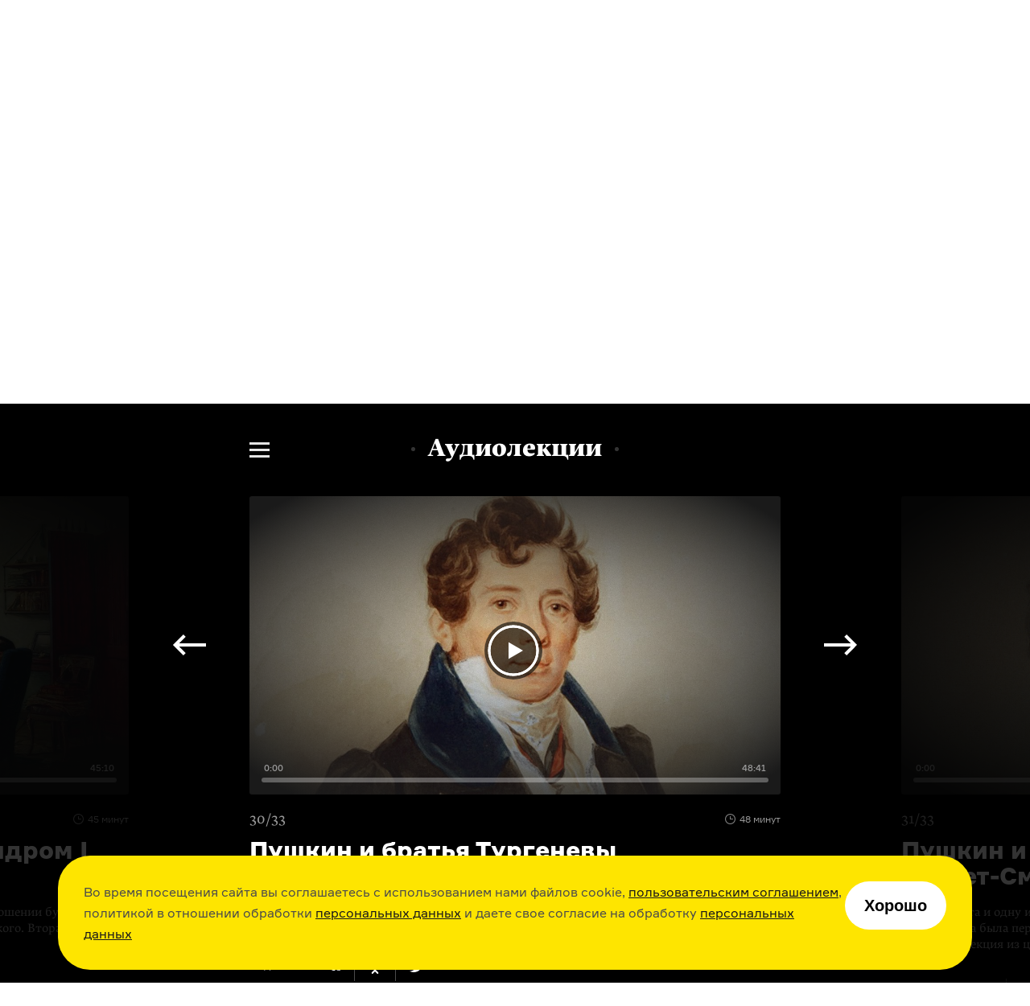

--- FILE ---
content_type: text/html; charset=utf-8
request_url: https://arzamas.academy/special/lotman-lectures/30
body_size: 34587
content:
<!DOCTYPE html><html lang="ru-ru"><head><meta charset="UTF-8" /><title>Пушкин и братья Тургеневы  •  Arzamas</title><meta content="IE=edge,chrome=1" http-equiv="X-UA-Compatible" /><meta content="width=device-width, initial-scale=1.0" name="viewport" /><meta content="yes" name="apple-mobile-web-app-capable" /><meta content="black" name="apple-mobile-web-app-status-bar-style" /><meta content="" name="keywords" /><meta content="ru-ru" http-equiv="content-language" /><link href="/apple-touch-icon.png" rel="apple-touch-icon" sizes="180x180" /><link href="/favicon-32x32.png" rel="icon" sizes="32x32" type="image/png" /><link href="/favicon-16x16.png" rel="icon" sizes="16x16" type="image/png" /><link href="/manifest.json" rel="manifest" /><meta content="#ffffff" name="theme-color" /><link rel="stylesheet" media="all" href="https://cdn-s-assets.arzamas.academy/assets/front/application-d4b5aa1deaeef851ea724dd78a6c3a1896e39a4f79c2bed7e61aff8446180174.css" data-turbolinks-track="true" /><script>
  function parseJwt(token) {
    try {
      if (!token) return undefined
      var base64Url = token.split('.')[1];
      var base64 = base64Url.replace(/-/g, '+').replace(/_/g, '/');
      var jsonPayload = decodeURIComponent(window.atob(base64).split('').map(function (c) {
        return '%' + ('00' + c.charCodeAt(0).toString(16)).slice(-2);
      }).join(''));
      return JSON.parse(jsonPayload);
    } catch (error) {
      console.error(error);
    }
  }
  function getCurrentAccountUUID() {
    let globalSessionJwt = null;
    let cookieValue = document.cookie.split('; ').find(row => row.startsWith('globalSessionJwt'));
    if (cookieValue) {
      globalSessionJwt = cookieValue.split('=')[1];
    }
    const parsedJwt = parseJwt(globalSessionJwt);
    if (parsedJwt) {
      return parsedJwt.account_uuid;
    }
  }
</script><style>.team:not(.team--public) { display: none !important; } .uv__team:not(.uv__team--public) { display: none !important; }</style><!--[if IE]><script src="https://cdn-s-assets.arzamas.academy/assets/frontend/html5ie-7385499396f2fdbd403dcd4f4653692e68115c68261ff6c2dde4cc139ae262b7.js" data-turbolinks-track="true"></script><![endif]--><script src="https://cdn-s-assets.arzamas.academy/assets/front/vendor-9b52c6b5b6a4810101515233edc81bd777080e14e6ac0705ee89b9365596b2df.js" data-turbolinks-track="true"></script><script src="https://cdn-s-assets.arzamas.academy/assets/front/application-c1654eec3f45623de598feb6b2f3e0d8d22feaba6fd35b3bb3e3cdcaca80c3cb.js" data-turbolinks-track="true"></script><link rel="alternate" type="application/rss+xml" title="Arzamas  •  Всё" href="https://arzamas.academy/feed_v1.rss" /><link rel="alternate" type="application/rss+xml" title="Arzamas  •  Курсы" href="https://arzamas.academy/feed_v1/courses.rss" /><link rel="alternate" type="application/rss+xml" title="Arzamas  •  Журнал" href="https://arzamas.academy/feed_v1/mag.rss" /><link rel="stylesheet" media="all" href="https://cdn-s-assets.arzamas.academy/assets/front/auth-902c4571c8c642d0bd2f421d21458072013b824746f5f0a3c0c3d6a21062c568.css" /><script src="https://cdn-s-assets.arzamas.academy/assets/front/account/auth-60de1636f45e1caf02846108453bd2bdc2c7d38cce7b51ca806b35f5ff040b76.js"></script><script src="https://widget.cloudpayments.ru/bundles/cloudpayments"></script><link href="https://cdn-s-static.arzamas.academy/storage/lecture/941/share_preview_picture-814e5922-af2a-46e1-98ec-0a8a066f7026.jpg?v=10" rel="image_src" /><meta content="56.7.30.22.70.112.101.75.9.5.4.5.70.9.56.15.7.1.17.1.71.24.40.43.0.1.14.23.91.89.30.24.55.91.92.81.92.70.34.0.15.21" name="arzamas-tool" /><meta content="Arzamas" property="og:site_name" /><meta content="591507477617507" property="fb:app_id" /><meta content="564393327020774" property="fb:pages" /><meta content="4778594" property="vk:app_id" /><meta content="ru_RU" property="og:locale" /><meta content="Пушкин и братья Тургеневы" name="title" property="og:title" /><meta content="Как связи поэта с одной из самых блестяще образованных и прогрессивных семей России отразились в стихотворении «К Вяземскому», оде «Вольность» и десятой главе «Евгения Онегина». Третья лекция из цикла «Пушкин и его окружение»" name="description" property="og:description" /><meta content="summary_large_image" name="twitter:card" /><meta content="@arzamas_academy" name="twitter:site" /><meta content="Пушкин и братья Тургеневы" name="twitter:title" /><meta content="Как связи поэта с одной из самых блестяще образованных и прогрессивных семей России отразились в стихотворении «К Вяземскому», оде «Вольность» и десятой главе «Евгения Онегина». Третья лекция из цикла «Пушкин и его окружение»" name="twitter:description" /><meta content="4222eda340ce4afa7513" name="wot-verification" /><meta content="https://cdn-s-static.arzamas.academy/storage/lecture/941/share_preview_picture-814e5922-af2a-46e1-98ec-0a8a066f7026.jpg?v=10" property="og:image" /><meta content="https://cdn-s-static.arzamas.academy/storage/lecture/941/share_preview_picture-814e5922-af2a-46e1-98ec-0a8a066f7026.jpg?v=10" property="og:image:secure_url" /><meta content="1200" property="og:image:width" /><meta content="630" property="og:image:height" /><meta content="https://cdn-s-static.arzamas.academy/storage/lecture/941/share_preview_picture-814e5922-af2a-46e1-98ec-0a8a066f7026.jpg?v=10" name="twitter:image:src" /><link href="https://arzamas.academy/special/lotman-lectures/30" rel="canonical" /><meta content="https://arzamas.academy/special/lotman-lectures/30" property="og:url" /><meta content="article" property="og:type" /><meta content="2025-09-23 12:04:21 +0300" property="article:modified_time" /><meta content="2025-09-23 12:04:21 +0300" property="og:updated_time" /><meta content="https://arzamas.academy/special/lotman-lectures/1" property="og:see_also" /><meta content="https://arzamas.academy/special/lotman-lectures/2" property="og:see_also" /><meta content="https://arzamas.academy/special/lotman-lectures/3" property="og:see_also" /><meta content="https://arzamas.academy/special/lotman-lectures/4" property="og:see_also" /><meta content="https://arzamas.academy/special/lotman-lectures/5" property="og:see_also" /><meta content="https://arzamas.academy/special/lotman-lectures/6" property="og:see_also" /><meta content="https://arzamas.academy/special/lotman-lectures/7" property="og:see_also" /><meta content="https://arzamas.academy/special/lotman-lectures/8" property="og:see_also" /><meta content="https://arzamas.academy/special/lotman-lectures/9" property="og:see_also" /><meta content="https://arzamas.academy/special/lotman-lectures/10" property="og:see_also" /><meta content="https://arzamas.academy/special/lotman-lectures/11" property="og:see_also" /><meta content="https://arzamas.academy/special/lotman-lectures/12" property="og:see_also" /><meta content="https://arzamas.academy/special/lotman-lectures/13" property="og:see_also" /><meta content="https://arzamas.academy/special/lotman-lectures/14" property="og:see_also" /><meta content="https://arzamas.academy/special/lotman-lectures/15" property="og:see_also" /><meta content="https://arzamas.academy/special/lotman-lectures/16" property="og:see_also" /><meta content="https://arzamas.academy/special/lotman-lectures/17" property="og:see_also" /><meta content="https://arzamas.academy/special/lotman-lectures/18" property="og:see_also" /><meta content="https://arzamas.academy/special/lotman-lectures/19" property="og:see_also" /><meta content="https://arzamas.academy/special/lotman-lectures/20" property="og:see_also" /><meta content="https://arzamas.academy/special/lotman-lectures/21" property="og:see_also" /><meta content="https://arzamas.academy/special/lotman-lectures/22" property="og:see_also" /><meta content="https://arzamas.academy/special/lotman-lectures/23" property="og:see_also" /><meta content="https://arzamas.academy/special/lotman-lectures/24" property="og:see_also" /><meta content="https://arzamas.academy/special/lotman-lectures/25" property="og:see_also" /><meta content="https://arzamas.academy/special/lotman-lectures/26" property="og:see_also" /><meta content="https://arzamas.academy/special/lotman-lectures/27" property="og:see_also" /><meta content="https://arzamas.academy/special/lotman-lectures/28" property="og:see_also" /><meta content="https://arzamas.academy/special/lotman-lectures/29" property="og:see_also" /><meta content="https://arzamas.academy/special/lotman-lectures/31" property="og:see_also" /><meta content="https://arzamas.academy/special/lotman-lectures/32" property="og:see_also" /><meta content="https://arzamas.academy/special/lotman-lectures/33" property="og:see_also" /><script type="text/javascript">window.subscriptionProducts = {
  prices: {"monthly":399,"yearly":2999,"biennial":4999,"triennial":5999,"lifetime":13999,"kids_monthly":299,"kids_yearly":1999,"kids_biennial":3499,"kids_triennial":4499,"kids_lifetime":9999,"pack_monthly":549,"pack_yearly":4499,"pack_biennial":6999,"pack_triennial":8999,"pack_lifetime":19999},
  titles: {"monthly":"Подписка на Радио Arzamas (месяц)","yearly":"Подписка на Радио Arzamas (год)","triennial":"Подписка на Радио Arzamas (3 года)","lifetime":"Подписка на Радио Arzamas (навсегда)","kids_monthly":"Подписка на ГусьГусь (месяц)","kids_yearly":"Подписка на ГусьГусь (год)","kids_triennial":"Подписка на ГусьГусь (3 года)","kids_lifetime":"Подписка на ГусьГусь (навсегда)","pack_monthly":"Подписка на Радио Arzamas и ГусьГусь (месяц)","pack_yearly":"Подписка на Радио Arzamas и ГусьГусь (год)","pack_triennial":"Подписка на Радио Arzamas и ГусьГусь (3 года)","pack_lifetime":"Подписка на Радио Arzamas и ГусьГусь (навсегда)"},
  periods: {"monthly":1,"yearly":12,"triennial":36,"lifetime":12000,"kids_monthly":1,"kids_yearly":12,"kids_triennial":36,"kids_lifetime":12000,"pack_monthly":1,"pack_yearly":12,"pack_triennial":36,"pack_lifetime":12000},
}</script><script type="application/ld+json">{"@context":"http://schema.org","@type":"TVEpisode","partOfTVSeries":{"@type":"TVSeries","name":"«Беседы о русской культуре»"},"name":"Пушкин и братья Тургеневы","description":"Как связи поэта с одной из самых блестяще образованных и прогрессивных семей России отразились в стихотворении «К Вяземскому», оде «Вольность» и десятой главе «Евгения Онегина». Третья лекция из цикла «Пушкин и его окружение»","episodeNumber":"30","image":"https://cdn-s-static.arzamas.academy/storage/lecture/941/share_preview_picture-814e5922-af2a-46e1-98ec-0a8a066f7026.jpg","datePublished":"2022-02-28"}</script><script data-turbolinks-eval="false">
    window.ga=function() {
        // console.log("window.ga called")
    }
</script>
<!-- Google tag (gtag.js) -->
<!--<script async src="https://www.googletagmanager.com/gtag/js?id=G-4CTS3T38NF"></script>-->
<script>
  let contentGroup;
  let contentGroup2;
  if (location.pathname.startsWith('/account')) {
    contentGroup = 'Личный кабинет'
  } else if (location.pathname.startsWith('/micro')) {
    contentGroup = 'Микрорубрики'
  } else if (location.pathname.startsWith('/offline')) {
    contentGroup = 'Оффлайн'
  } else if (location.pathname.startsWith('/likbez')) {
    contentGroup = 'Ликбезы'
  } else if (location.pathname.startsWith('/mag')) {
    contentGroup = 'Журнал'
  } else if (location.pathname.startsWith('/themes')) {
    contentGroup = 'Страницы тегов'
  } else if (location.pathname.startsWith('/authors')) {
    contentGroup = 'Авторы'
  } else if (location.pathname.startsWith('/results/')) {
    contentGroup = 'Результаты иксов для шеринга'
  } else if (location.pathname === '/courses') {
    contentGroup = 'Список курсов'
  } else if (location.pathname === '/kids') {
    contentGroup = 'Список детских курсов'
  } else if (location.pathname.startsWith('/channel/UCVgvnGSFU41kIhEc09aztEg')) {
    contentGroup = 'Youtube'
  } else if (location.pathname.startsWith('/search')) {
    contentGroup = 'Поиск'
  } else if (location.pathname.startsWith('/about') || location.pathname.startsWith('/license')) {
    contentGroup = 'Статичные страницы'
  } else if (location.pathname.startsWith('/special/') ||
    location.pathname.startsWith('/stickers') ||
    location.pathname.startsWith('/uni/') ||
    location.pathname.startsWith('/university')
  ) {
    contentGroup = 'Спецпроекты'
  } else if (location.pathname.startsWith('/materials/')) {
    contentGroup = 'Страницы материалов'
  } else if (location.pathname.startsWith('/episodes/') ||
    /^\/courses\/[0-9]+\/[0-9]+/.test(location.pathname) ||
    /^\/podcasts\/[0-9]+\/[0-9]+/.test(location.pathname) ||
    /^\/shorts\/[0-9]+\/[0-9]+/.test(location.pathname)
  ) {
    contentGroup = 'Страницы эпизодов'
  } else if (/^\/kids\/[0-9]+\/[0-9]+/.test(location.pathname)) {
    contentGroup = 'Страницы детских эпизодов'
  } else if (/^\/courses\/[0-9]+/.test(location.pathname) ||
      /^\/podcasts\/[0-9]+/.test(location.pathname) ||
      /^\/shorts\/[0-9]+/.test(location.pathname)
    ) {
    contentGroup = 'Страницы курсов'
  } else if (/^\/kids\/[0-9]+/.test(location.pathname)) {
    contentGroup = 'Страницы детских курсов'
  } else if (location.pathname.startsWith('/radio')) {
    contentGroup = 'Радио'
  } else if (location.pathname.startsWith('/goosegoose')) {
    contentGroup = 'Гусьгусь лендинг'
  } else if (location.pathname === '/gift') {
    contentGroup = 'Продажа сертификатов'
  } else if (location.pathname === '/') {
    contentGroup = 'Главная'
  }

  contentGroup2 = "«Беседы о русской культуре»"

  window.dataLayer = window.dataLayer || [];
  function gtag() {
    dataLayer.push(arguments);
  }
  gtag('js', new Date());
  // gtag('config', 'G-5G5E5HW69L', {currency: 'RUB', user_id: UserAnalytics.getCurrentAccountUUID()}); // separate GA property for Arzamas web
  gtag('config', 'G-4CTS3T38NF', {
    currency: 'RUB',
    user_id: getCurrentAccountUUID(),
    content_group: contentGroup,
    content_group2: contentGroup2,
  }); // unified Apps + Web property
  
  window.setGA4UserId = function(accountUUID) {
    // gtag('config', 'G-5G5E5HW69L', {user_id: accountUUID})
    gtag('config', 'G-4CTS3T38NF', {user_id: accountUUID})
  }
</script>
<script>

  const ga4EcCategory = 'Подарочные сертификаты';
  const ga4EcCategory2Radio = 'Сертификаты Радио Arzamas';
  const ga4EcCategory2Kids = 'Сертификаты Гусьгусь';
  const ga4EcCategory2Pack = 'Сертификаты Радио Arzamas + Гусьгусь';
  const ga4EcBrand = 'Arzamas';
  const ga4EcList = 'Страница продажи сертификатов';
  const ga4EcListId = 'gift_certificates_page';
  var ga4GiftCertificatesImpressionDetails = {
    'year_gift_certificate': { 'item_id': 'year_gift_certificate', 'item_name': 'Сертификат на подписку Радио на 1 год', 'item_category2': ga4EcCategory2Radio, 'item_category': ga4EcCategory, 'item_brand': ga4EcBrand, 'index': 1 },
    '2_years_gift_certificate': { 'item_id': '2_years_gift_certificate', 'item_name': 'Сертификат на подписку Радио на 2 года', 'item_category2': ga4EcCategory2Radio, 'item_category': ga4EcCategory, 'item_brand': ga4EcBrand, 'index': 2 },
    '3_years_gift_certificate': { 'item_id': '3_years_gift_certificate', 'item_name': 'Сертификат на подписку Радио на 3 года', 'item_category2': ga4EcCategory2Radio, 'item_category': ga4EcCategory, 'item_brand': ga4EcBrand, 'index': 3 },
    'unlimited_gift_certificate': { 'item_id': 'unlimited_gift_certificate', 'item_name': 'Сертификат на подписку Радио навсегда', 'item_category2': ga4EcCategory2Radio, 'item_category': ga4EcCategory, 'item_brand': ga4EcBrand, 'index': 4 },
    'kids_year_gift_certificate': { 'item_id': 'kids_year_gift_certificate', 'item_name': 'Сертификат на подписку Гусьгусь на 1 год', 'item_category2': ga4EcCategory2Kids, 'item_category': ga4EcCategory, 'item_brand': ga4EcBrand, 'index': 5 },
    'kids_2_years_gift_certificate': { 'item_id': 'kids_2_years_gift_certificate', 'item_name': 'Сертификат на подписку Гусьгусь на 2 года', 'item_category2': ga4EcCategory2Kids, 'item_category': ga4EcCategory, 'item_brand': ga4EcBrand, 'index': 6 },
    'kids_3_years_gift_certificate': { 'item_id': 'kids_3_years_gift_certificate', 'item_name': 'Сертификат на подписку Гусьгусь на 3 года', 'item_category2': ga4EcCategory2Kids, 'item_category': ga4EcCategory, 'item_brand': ga4EcBrand, 'index': 7 },
    'kids_unlimited_gift_certificate': { 'item_id': 'kids_unlimited_gift_certificate', 'item_name': 'Сертификат на подписку Гусьгусь навсегда', 'item_category2': ga4EcCategory2Kids, 'item_category': ga4EcCategory, 'item_brand': ga4EcBrand, 'index': 8 },
    'pack_year_gift_certificate': { 'item_id': 'pack_year_gift_certificate', 'item_name': 'Сертификат на общую подписку на 1 год', 'item_category2': ga4EcCategory2Pack, 'item_category': ga4EcCategory, 'item_brand': ga4EcBrand, 'index': 9 },
    'pack_2_years_gift_certificate': { 'item_id': 'pack_2_years_gift_certificate', 'item_name': 'Сертификат на общую подписку на 2 года', 'item_category2': ga4EcCategory2Pack, 'item_category': ga4EcCategory, 'item_brand': ga4EcBrand, 'index': 10 },
    'pack_3_years_gift_certificate': { 'item_id': 'pack_3_years_gift_certificate', 'item_name': 'Сертификат на общую подписку на 3 года', 'item_category2': ga4EcCategory2Pack, 'item_category': ga4EcCategory, 'item_brand': ga4EcBrand, 'index': 11 },
    'pack_unlimited_gift_certificate': { 'item_id': 'pack_unlimited_gift_certificate', 'item_name': 'Сертификат на общую подписку навсегда', 'item_category2': ga4EcCategory2Pack, 'item_category': ga4EcCategory, 'item_brand': ga4EcBrand, 'index': 12 },
  };
</script><script type="text/javascript">!function() {
  var t = document.createElement('script')
  t.type = 'text/javascript', t.async = !0, t.src = 'https://vk.com/js/api/openapi.js?169', t.onload = function() {
    VK.Retargeting.Init('VK-RTRG-970017-9naN4'), VK.Retargeting.Hit()
  }, document.head.appendChild(t)
}()</script>
<noscript><img src="https://vk.com/rtrg?p=VK-RTRG-970017-9naN4" style="position:fixed; left:-999px;" alt="" />
</noscript></head><body><script type="text/javascript">var cloudpaymentsPublicId = "pk_0b7e9d734918763b4a57e8cee13fb";
var radioApiHostForPurchases =  "https://radio.arzamas-academy.ru";</script><script type="text/javascript">var radioApiHostForAccountAuth =  "https://radio.arzamas-academy.ru";</script><script src="https://accounts.google.com/gsi/client" async defer></script>
<!-- Yandex.Metrika counter -->
<script type="text/javascript" >
    (function (d, w, c) {
        (w[c] = w[c] || []).push(function() {
            try {
                w.yaCounter28061802 = new Ya.Metrika({
                    id:28061802,
                    clickmap:true,
                    trackLinks:true,
                    accurateTrackBounce:true,
                    webvisor:true,
                    trackHash:true,
                    ecommerce:"dataLayer"
                });
            } catch(e) { }
        });

        var n = d.getElementsByTagName("script")[0],
            s = d.createElement("script"),
            f = function () { n.parentNode.insertBefore(s, n); };
        s.type = "text/javascript";
        s.async = true;
        s.src = "https://cdn.jsdelivr.net/npm/yandex-metrica-watch/watch.js";

        if (w.opera == "[object Opera]") {
            d.addEventListener("DOMContentLoaded", f, false);
        } else { f(); }
    })(document, window, "yandex_metrika_callbacks");
</script>
<noscript><div><img src="https://mc.yandex.ru/watch/28061802" style="position:absolute; left:-9999px;" alt="" /></div></noscript>
<!-- /Yandex.Metrika counter --><!--LiveInternet counter--><script type="text/javascript"><!--
document.write(
"<img src='//counter.yadro.ru/hit?t44.6;r"+
escape(document.referrer)+((typeof(screen)=="undefined")?"":
";s"+screen.width+"*"+screen.height+"*"+(screen.colorDepth?
screen.colorDepth:screen.pixelDepth))+";u"+escape(document.URL)+
";"+Math.random()+
"' alt='' title='' "+
"border='0' width='31' height='31' style='display: none;'>")
//--></script><!--/LiveInternet-->
<!-- Rating@Mail.ru counter -->
<script type="text/javascript">
var _tmr = window._tmr || (window._tmr = []);
_tmr.push({id: "2866980", type: "pageView", start: (new Date()).getTime()});
(function (d, w, id) {
  if (d.getElementById(id)) return;
  var ts = d.createElement("script"); ts.type = "text/javascript"; ts.async = true; ts.id = id;
  ts.src = (d.location.protocol == "https:" ? "https:" : "http:") + "//top-fwz1.mail.ru/js/code.js";
  var f = function () {var s = d.getElementsByTagName("script")[0]; s.parentNode.insertBefore(ts, s);};
  if (w.opera == "[object Opera]") { d.addEventListener("DOMContentLoaded", f, false); } else { f(); }
})(document, window, "topmailru-code");
</script><noscript><div>
<img src="//top-fwz1.mail.ru/counter?id=2866980;js=na" style="border:0;position:absolute;left:-9999px;" alt="" />
</div></noscript>
<!-- //Rating@Mail.ru counter -->
<div class="content-overflow"><div id="fb-root"></div><!--[if lte IE 7]><div class="chromeframe">Ваш браузер <em>устарел!</em> <a href="http://browsehappy.com/">Установите другой браузер</a> или <a href="http://www.google.com/chromeframe/?redirect=true">Google Chrome Frame</a>, чтобы просматривать этот сайт.</div><![endif]--><noscript><div class="noscript">У вас отключено выполнение сценариев Javascript. Измените, пожалуйста, настройки браузера.</div></noscript><header class="site-header header-page--transparent"><div class="site-header__content"><a aria-label="На главную Arzamas" class="site-header__additional-logo" href="/"></a><div class="site-header__overlay"></div><button aria-label="Главное меню" class="site-header__dropdown-button" type="button"></button><div class="site-header__dropdown-menu"><button aria-label="Закрыть" class="site-header__dropdown-cross" type="button"></button><a aria-label="На главную Arzamas" class="site-header__logo" href="/"></a><nav aria-label="Основное меню" class="site-header__nav" itemscope="" itemtype="http://schema.org/SiteNavigationElement"><ul class="site-header__nav-list"><li class="site-header__nav-item"><a class="site-header__nav-link" href="/courses?kind=courses">Курсы</a></li><li class="site-header__nav-item"><a class="site-header__nav-link" href="/courses?kind=podcasts">Подкасты</a></li><li class="site-header__nav-item"><a class="site-header__nav-link" href="/courses?kind=audio_materials">Материалы</a></li><li class="site-header__nav-item"><a class="site-header__nav-link" href="/mag">Журнал</a></li><li class="site-header__nav-item"><a class="site-header__nav-link" href="https://shop.arzamas.academy">Магазин</a></li></ul></nav><button aria-label="Дополнительное меню" class="site-header__subnav-button" type="button"></button><a class="site-header__arzroom-link" href="https://arzroom.arzamas.academy"></a><a class="site-header__goosegoose-link" href="/kids"></a><a class="site-header__arzamas-app-link" href="/radio">Скачать <span>приложение<span></a><a class="site-header__goosegoose-app-link" href="/goosegoose">Скачать <span>приложение<span></a><nav aria-label="Дополнительное меню" class="site-header__subnav" itemscope="" itemtype="http://schema.org/SiteNavigationElement"><div class="site-header__subnav__items"><a class="site-header__subnav__item" href="/special/author-among-us"><span>Автор среди нас</span></a><a class="site-header__subnav__item" href="/special/jewish-museum"><span>Еврейский музей</span></a><a class="site-header__subnav__item" href="/special/tretyakovka"><span>Новая Третьяковка</span></a><a class="site-header__subnav__item" href="/university"><span>Онлайн-университет</span></a><a class="site-header__subnav__item" href="/uni/eastwest"><span>Запад и Восток: история культур</span></a></div><div class="site-header__subnav__items"><a class="site-header__subnav__item" href="/likbez/ruskult"><span>Видеоистория русской культуры</span></a><a class="site-header__subnav__item" href="/likbez/ruslang"><span>Русский язык от «гой еси» до «лол кек»</span></a><a class="site-header__subnav__item" href="/likbez/antiquity"><span>Что такое античность</span></a></div><div class="site-header__subnav__items"><a class="site-header__subnav__item" href="/likbez/russian-art-xx"><span>Русское искусство XX века</span></a><a class="site-header__subnav__item" href="/special/ruslit-xx"><span>Русская литература XX века</span></a><a class="site-header__subnav__item" href="/special/kids"><span>Детская комната</span></a></div></nav><a class="site-header__get-gift-certificate" href="/gift"><span>«Радио Arzamas»&nbsp;— в&nbsp;подарок!</span></a><div class="site-header__border"></div><a class="site-header__login-button" href="/account"></a><div class="site-header__border"></div></div><button aria-label="Поиск" class="site-header__search-button" type="button"></button><div class="site-header__search"><form action="/search" method="get"><label class="sr-only" for="search"></label><input class="site-header__search-input" id="search" name="query" type="search" value="" /><input class="site-header__search-submit" name="" type="submit" value="Найти" /></form></div></div></header><div class="cookie-popup-container"><div class="cookie-popup"><div class="text">Во время посещения сайта вы соглашаетесь с использованием нами файлов cookie, <a href="https://arzamas.academy/license">пользовательским соглашением</a>, политикой в отношении обработки <a href="https://arzamas.academy/license#personal">персональных данных</a> и даете свое согласие на обработку <a href="https://arzamas.academy/license#personal">персональных данных</a></div><button class="cookie-popup-button">Хорошо</button></div></div><article class="article-cource"><header class="article-cource-header"><div class="article-cource-header-content"><div class="label"></div><h1 class="course-title">«Беседы о&nbsp;русской культуре»</h1><p class="cource-about big-course-about">Arzamas публикует легендарные лекции Юрия Лотмана, записанные на рубеже 1980-х и 1990-х годов. Искусство и быт, дворяне и интеллигенты, писатели и художники, декабристы и бюрократы — и, конечно, очень много Пушкина
</p><div class="course-publish-date">Опубликовано <span>28 февраля 2022 года</span></div></div><div class="article-cource-header-bg article-cource-header-bg--transparent only-desktop" style="background-image: linear-gradient(180deg, rgba(0, 0, 0, 0.15) 0%, rgba(0, 0, 0, 0.7) 78.41%, #000000 100%), url(https://cdn-s-static.arzamas.academy/storage/course/195/desktop_cover_cover_picture-56c29a3f-d74c-4d32-8234-71650dc87134.jpg);"></div><div class="article-cource-header-bg article-cource-header-bg--transparent only-mobile" style="background-image: linear-gradient(180deg, rgba(0, 0, 0, 0.15) 0%, rgba(0, 0, 0, 0.7) 78.41%, #000000 100%), url(https://cdn-s-static.arzamas.academy/storage/course/195/hd_background_detail_picture-208fd814-09d7-43fc-b232-52aeb1cc0dca.jpg);"></div></header><div class="simple-share simple-share--rounded"><div class="simple-share__item simple-share__item--vk"><a class="simple-share__link" data-track-social="vk" data-url="https%3A%2F%2Farzamas.academy%2Fspecial%2Flotman-lectures%3Fapp%3Ddirect" href="https://vk.com/share.php?url=https%3A%2F%2Farzamas.academy%2Fspecial%2Flotman-lectures%3Fapp%3Ddirect" title="Поделиться в VK"></a><div class="simple-share__icon simple-share__icon--vk"></div></div><div class="simple-share__item simple-share__item--ok"><a class="simple-share__link" data-track-social="ok" data-url="https%3A%2F%2Farzamas.academy%2Fspecial%2Flotman-lectures%3Fapp%3Ddirect" href="https://connect.ok.ru/offer?url=https%3A%2F%2Farzamas.academy%2Fspecial%2Flotman-lectures%3Fapp%3Ddirect&amp;title=%C2%AB%D0%91%D0%B5%D1%81%D0%B5%D0%B4%D1%8B%20%D0%BE%C2%A0%D1%80%D1%83%D1%81%D1%81%D0%BA%D0%BE%D0%B9%20%D0%BA%D1%83%D0%BB%D1%8C%D1%82%D1%83%D1%80%D0%B5%C2%BB&amp;imageUrl=https%3A%2F%2Fcdn-s-static.arzamas.academy%2Fstorage%2Flecture%2F913%2Fshare_preview_picture-8dd05e69-c32e-41fe-8f17-1f839366155c.jpg%3Fv%3D10" title="Поделиться в Одноклассниках"></a><div class="simple-share__icon simple-share__icon--ok"></div></div><div class="simple-share__item simple-share__item--tw"><a class="simple-share__link" data-track-social="twitter" data-url="https%3A%2F%2Farzamas.academy%2Fspecial%2Flotman-lectures%3Fapp%3Ddirect" href="https://twitter.com/intent/tweet?text=%C2%AB%D0%91%D0%B5%D1%81%D0%B5%D0%B4%D1%8B%20%D0%BE%C2%A0%D1%80%D1%83%D1%81%D1%81%D0%BA%D0%BE%D0%B9%20%D0%BA%D1%83%D0%BB%D1%8C%D1%82%D1%83%D1%80%D0%B5%C2%BB&amp;original_referer=https%3A%2F%2Farzamas.academy%2Fspecial%2Flotman-lectures%3Fapp%3Ddirect&amp;url=https%3A%2F%2Farzamas.academy%2Fspecial%2Flotman-lectures%3Fapp%3Ddirect" title="Поделиться в Twitter"></a><div class="simple-share__icon simple-share__icon--tw"></div></div></div><script type="text/javascript">$(document).ready(function () {
  waitFor('initShareButtons', function () { initShareButtons("https%3A%2F%2Farzamas.academy%2Fspecial%2Flotman-lectures%3Fapp%3Ddirect", false ) } )
});</script><div class="popup-payment hidden" data-popup="true"><button class="popup-payment__close" height="20" type="button" width="20"><img alt="Закрыть" src="https://cdn-s-assets.arzamas.academy/assets/course/close-dba618d66e8ec5ef5474acdf7a9d88de06f88000265c4036eeb124466b3890b2.svg" /></button><div class="popup-payment__auth hidden"><p class="popup-payment__auth__buying_info">Прежде чем купить подписку, пожалуйста, войдите или зарегистрируйтесь: так мы&nbsp;узнаем вас в&nbsp;следующий раз, когда вы&nbsp;зайдете на&nbsp;сайт или в&nbsp;мобильное приложение. А&nbsp;если вы&nbsp;уже покупали подписку раньше, то&nbsp;она заработает автоматически, когда вы&nbsp;войдете</p><div class="az-auth az-auth--popup-mode"></div></div><div class="popup-payment__subscriptions hidden"><p class="popup-payment__title">Купить подписку</p><div class="popup-payment__buttons"><button class="popup-payment__buy" data-subscription-product-id="monthly" type="button"><b>399&nbsp;₽&nbsp;</b>в&nbsp;месяц</button><button class="popup-payment__buy" data-subscription-product-id="yearly" type="button"><b>2999&nbsp;₽&nbsp;</b>в&nbsp;год<span class="popup-payment__discount">Выгоднее на&nbsp;<span class="popup-payment__discount-percent"><span>-</span>37%</span></span></button><button class="popup-payment__buy" data-subscription-product-id="triennial" type="button"><b>5999&nbsp;₽&nbsp;</b>за&nbsp;3 года</button><button class="popup-payment__buy" data-subscription-product-id="lifetime" type="button"><b>13999&nbsp;₽&nbsp;</b> навсегда</button></div><p>Если у&nbsp;вас есть промокод или вы&nbsp;хотите купить единую подписку и&nbsp;на&nbsp;Arzamas, и&nbsp;на&nbsp;наше детское приложение &laquo;Гусьгусь&raquo;, перейдите, пожалуйста, в&nbsp;<a href="/account">личный кабинет</a>.</p><p class="popup-payment__caption">Особенности подписки</p><ul class="popup-payment__list"><li>Подписка продлевается автоматически, если она не&nbsp;была отменена самим пользователем</li><li>После отмены подписки она продолжает действовать до&nbsp;конца оплаченного срока</li><li>Поменять вариант подписки можно в&nbsp;любой момент, изменения вступят в&nbsp;силу после уже оплаченного периода</li></ul></div></div></article><div class="course-gallery course-gallery--audio course-gallery--rounded"><div class="course-gallery__cover"></div><div class="course-gallery__mask"></div><div class="course-gallery__nav"><div class="course-gallery__nav__title">Содержание</div><div class="course-gallery__nav__items"></div><div class="course-gallery__nav__close" tabindex="0"></div></div><div class="course-gallery__title">Аудиолекции<div class="course-gallery__nav-btn" tabindex="0"></div><div class="course-gallery__podcast-btn" tabindex="0">i</div></div><div class="course-gallery__items"><div class="course-gallery__item js__episode-item-container" data-course-ga-label="/courses/1203" data-ga-label="/special/lotman-lectures/1" dir="ltr"><div class="course-gallery__item__embed course-gallery__item__embed--audio js__episode-audio-item" data-embed="https://cdn-s-video.arzamas.academy/audio/radio/dop/lotman-lectures/Lotman_1.1.mp3?secure=bthDkr9Gra09Mg2nnw5daQ==,1770584400&amp;md5=6GOAnDidpxUl0jRZU3e3kA&amp;expires=1770584400&amp;source=site" style="background: radial-gradient(ellipse at center, rgba(26,26,26,0) 0%, #1a1a1a 92%, #1a1a1a 100%), url(https://cdn-s-static.arzamas.academy/storage/lecture/912/player_preview_16_9_preview_picture-45ffabae-233e-407e-88f9-6d5f17235183.jpg) 50% 50% no-repeat; background-size: cover;"><span class="course-gallery__item-badge"></span></div><div class="course-gallery__item__sc" tabindex="0"><button class="course-gallery__item__sc__btn" type="button"><svg width="76" height="76" viewBox="0 0 76 76" fill="none" xmlns="http://www.w3.org/2000/svg"><circle class="course-gallery__item-free-only" cx="36" cy="40" r="36" fill="black"/><circle class="course-gallery__item-free-only" cx="36" cy="40" r="30" stroke="white" stroke-width="3"/><path class="course-gallery__item-paid-only" fill-rule="evenodd" clip-rule="evenodd" d="M70.095 28.414C73.6984 25.4802 76 21.0089 76 16C76 7.16344 68.8366 0 60 0C54.9911 0 50.5198 2.30164 47.586 5.90499C43.9503 4.66989 40.0534 4 36 4C16.1177 4 0 20.1177 0 40C0 59.8823 16.1177 76 36 76C55.8823 76 72 59.8823 72 40C72 35.9466 71.3301 32.0498 70.095 28.414Z" fill="black"/><path class="course-gallery__item-paid-only" fill-rule="evenodd" clip-rule="evenodd" d="M60 28C66.6274 28 72 22.6274 72 16C72 9.37258 66.6274 4 60 4C53.3726 4 48 9.37258 48 16C48 22.6274 53.3726 28 60 28ZM64.3907 13.948H65.1585C65.4538 13.948 65.69 14.1843 65.6703 14.4796V21.4685C65.6703 21.7638 65.4341 22 65.1388 22H55.5315C55.2362 22 55 21.7638 55 21.4685V14.4993C55 14.204 55.2362 13.9677 55.5315 13.9677H56.2993C56.4175 13.9677 56.4962 13.8693 56.4962 13.7708V11.8612C56.4962 9.67595 58.3074 7.92381 60.4927 8.00255C62.5795 8.0813 64.1938 9.85313 64.1938 11.94V13.7512C64.1938 13.8693 64.2923 13.948 64.3907 13.948ZM60.4927 9.20346C58.9571 9.12471 57.6971 10.3453 57.6971 11.8612H57.6774V13.7708C57.6774 13.889 57.7759 13.9677 57.8743 13.9677H62.8354C62.9535 13.9677 63.0323 13.8693 63.0323 13.7708V11.94C63.0323 10.5028 61.9298 9.28221 60.4927 9.20346Z" fill="white"/><path fill-rule="evenodd" clip-rule="evenodd" d="M45.2164 9.86972C42.3013 8.97914 39.2066 8.5 36 8.5C18.603 8.5 4.5 22.603 4.5 40C4.5 57.397 18.603 71.5 36 71.5C53.397 71.5 67.5 57.397 67.5 40C67.5 36.7934 67.0209 33.6987 66.1303 30.7836C65.2142 31.1638 64.2552 31.4615 63.2625 31.6671C64.0671 34.3029 64.5 37.1009 64.5 40C64.5 55.7401 51.7401 68.5 36 68.5C20.2599 68.5 7.5 55.7401 7.5 40C7.5 24.2599 20.2599 11.5 36 11.5C38.8991 11.5 41.6971 11.9329 44.3329 12.7375C44.5385 11.7448 44.8362 10.7858 45.2164 9.86972Z" fill="white"/><path class="course-gallery__item-play-part" d="M48 40L30 50.3923L30 29.6077L48 40Z" fill="white"/><path class="course-gallery__item-pause-part" d="M27 28H33V52H27V28Z" fill="white"/><path class="course-gallery__item-pause-part" d="M39 28H45V52H39V28Z" fill="white"/></svg></button><div class="course-gallery__item__sc__player"><div class="course-gallery__item__sc__position"></div><div class="course-gallery__item__sc__time course-gallery__item__sc__time--current">0:00</div><div class="course-gallery__item__sc__time course-gallery__item__sc__time--total">27:08</div></div></div><div class="course-gallery__item__ovrl"></div><div class="course-gallery__item__meta"><div class="course-gallery__item__meta__counter">1/33</div><div class="course-gallery__item__meta__length">27 минут</div></div><div class="course-gallery__item__counter"><span>1/33</span></div><div class="course-gallery__item__title">Быт и характеры XVIII века</div><div class="course-gallery__item__lead">Что такое культура и как русские дворяне стали иностранцами в собственной стране. Первая лекция из цикла «Люди. Судьбы. Быт»</div><div class="course-gallery__item__meta course-gallery__item__meta-mobile"><div class="course-gallery__item__meta__length">27 минут</div></div><div class="course-gallery__item__action"><div class="course-gallery__item__share"><div class="share-info">Поделиться:</div><ul class="share-list"><li class="social social-vk"><a class="share-button" data-track-social="vk" data-url="https%3A%2F%2Farzamas.academy%2Fspecial%2Flotman-lectures%2F1%3Fapp%3Ddirect" href="https://vk.com/share.php?url=https%3A%2F%2Farzamas.academy%2Fspecial%2Flotman-lectures%2F1%3Fapp%3Ddirect" title="Поделиться в VK"></a></li><li class="social social-od"><a class="share-button" data-track-social="ok" data-url="https%3A%2F%2Farzamas.academy%2Fspecial%2Flotman-lectures%2F1%3Fapp%3Ddirect" href="https://connect.ok.ru/offer?url=https%3A%2F%2Farzamas.academy%2Fspecial%2Flotman-lectures%2F1%3Fapp%3Ddirect&amp;title=%D0%91%D1%8B%D1%82%20%D0%B8%C2%A0%D1%85%D0%B0%D1%80%D0%B0%D0%BA%D1%82%D0%B5%D1%80%D1%8B%20XVIII%20%D0%B2%D0%B5%D0%BA%D0%B0&amp;imageUrl=https%3A%2F%2Fcdn-s-static.arzamas.academy%2Fstorage%2Flecture%2F941%2Fshare_preview_picture-814e5922-af2a-46e1-98ec-0a8a066f7026.jpg%3Fv%3D10" title="Поделиться в Одноклассниках"></a></li><li class="social social-tw"><a class="share-button" data-track-social="twitter" data-url="https%3A%2F%2Farzamas.academy%2Fspecial%2Flotman-lectures%2F1%3Fapp%3Ddirect" href="https://twitter.com/intent/tweet?text=%D0%91%D1%8B%D1%82%20%D0%B8%C2%A0%D1%85%D0%B0%D1%80%D0%B0%D0%BA%D1%82%D0%B5%D1%80%D1%8B%20XVIII%20%D0%B2%D0%B5%D0%BA%D0%B0&amp;original_referer=https%3A%2F%2Farzamas.academy%2Fspecial%2Flotman-lectures%2F1%3Fapp%3Ddirect&amp;url=https%3A%2F%2Farzamas.academy%2Fspecial%2Flotman-lectures%2F1%3Fapp%3Ddirect" title="Поделиться в Twitter"></a></li></ul></div></div></div><div class="course-gallery__item js__episode-item-container" data-course-ga-label="/courses/1203" data-ga-label="/special/lotman-lectures/2" dir="ltr"><div class="course-gallery__item__embed course-gallery__item__embed--audio js__episode-audio-item" data-embed="https://cdn-s-video.arzamas.academy/audio/radio/dop/lotman-lectures/Lotman_1.2.mp3?secure=_aCqYbh4RVJFUALtbz7XzA==,1770584400&amp;md5=2mOsq7oCuCng1EQui0A8-w&amp;expires=1770584400&amp;source=site" style="background: radial-gradient(ellipse at center, rgba(26,26,26,0) 0%, #1a1a1a 92%, #1a1a1a 100%), url(https://cdn-s-static.arzamas.academy/storage/lecture/913/player_preview_16_9_preview_picture-8dd05e69-c32e-41fe-8f17-1f839366155c.jpg) 50% 50% no-repeat; background-size: cover;"><span class="course-gallery__item-badge"></span></div><div class="course-gallery__item__sc" tabindex="0"><button class="course-gallery__item__sc__btn" type="button"><svg width="76" height="76" viewBox="0 0 76 76" fill="none" xmlns="http://www.w3.org/2000/svg"><circle class="course-gallery__item-free-only" cx="36" cy="40" r="36" fill="black"/><circle class="course-gallery__item-free-only" cx="36" cy="40" r="30" stroke="white" stroke-width="3"/><path class="course-gallery__item-paid-only" fill-rule="evenodd" clip-rule="evenodd" d="M70.095 28.414C73.6984 25.4802 76 21.0089 76 16C76 7.16344 68.8366 0 60 0C54.9911 0 50.5198 2.30164 47.586 5.90499C43.9503 4.66989 40.0534 4 36 4C16.1177 4 0 20.1177 0 40C0 59.8823 16.1177 76 36 76C55.8823 76 72 59.8823 72 40C72 35.9466 71.3301 32.0498 70.095 28.414Z" fill="black"/><path class="course-gallery__item-paid-only" fill-rule="evenodd" clip-rule="evenodd" d="M60 28C66.6274 28 72 22.6274 72 16C72 9.37258 66.6274 4 60 4C53.3726 4 48 9.37258 48 16C48 22.6274 53.3726 28 60 28ZM64.3907 13.948H65.1585C65.4538 13.948 65.69 14.1843 65.6703 14.4796V21.4685C65.6703 21.7638 65.4341 22 65.1388 22H55.5315C55.2362 22 55 21.7638 55 21.4685V14.4993C55 14.204 55.2362 13.9677 55.5315 13.9677H56.2993C56.4175 13.9677 56.4962 13.8693 56.4962 13.7708V11.8612C56.4962 9.67595 58.3074 7.92381 60.4927 8.00255C62.5795 8.0813 64.1938 9.85313 64.1938 11.94V13.7512C64.1938 13.8693 64.2923 13.948 64.3907 13.948ZM60.4927 9.20346C58.9571 9.12471 57.6971 10.3453 57.6971 11.8612H57.6774V13.7708C57.6774 13.889 57.7759 13.9677 57.8743 13.9677H62.8354C62.9535 13.9677 63.0323 13.8693 63.0323 13.7708V11.94C63.0323 10.5028 61.9298 9.28221 60.4927 9.20346Z" fill="white"/><path fill-rule="evenodd" clip-rule="evenodd" d="M45.2164 9.86972C42.3013 8.97914 39.2066 8.5 36 8.5C18.603 8.5 4.5 22.603 4.5 40C4.5 57.397 18.603 71.5 36 71.5C53.397 71.5 67.5 57.397 67.5 40C67.5 36.7934 67.0209 33.6987 66.1303 30.7836C65.2142 31.1638 64.2552 31.4615 63.2625 31.6671C64.0671 34.3029 64.5 37.1009 64.5 40C64.5 55.7401 51.7401 68.5 36 68.5C20.2599 68.5 7.5 55.7401 7.5 40C7.5 24.2599 20.2599 11.5 36 11.5C38.8991 11.5 41.6971 11.9329 44.3329 12.7375C44.5385 11.7448 44.8362 10.7858 45.2164 9.86972Z" fill="white"/><path class="course-gallery__item-play-part" d="M48 40L30 50.3923L30 29.6077L48 40Z" fill="white"/><path class="course-gallery__item-pause-part" d="M27 28H33V52H27V28Z" fill="white"/><path class="course-gallery__item-pause-part" d="M39 28H45V52H39V28Z" fill="white"/></svg></button><div class="course-gallery__item__sc__player"><div class="course-gallery__item__sc__position"></div><div class="course-gallery__item__sc__time course-gallery__item__sc__time--current">0:00</div><div class="course-gallery__item__sc__time course-gallery__item__sc__time--total">28:37</div></div></div><div class="course-gallery__item__ovrl"></div><div class="course-gallery__item__meta"><div class="course-gallery__item__meta__counter">2/33</div><div class="course-gallery__item__meta__length">28 минут</div></div><div class="course-gallery__item__counter"><span>2/33</span></div><div class="course-gallery__item__title">Образованный человек на рубеже <nobr>XVIII–XIX</nobr> веков</div><div class="course-gallery__item__lead">Почему русские дворяне были рады служить, когда им стало тошно прислуживаться и кто заложил основы декабристского восстания. Вторая лекция из цикла «Люди. Судьбы. Быт»</div><div class="course-gallery__item__meta course-gallery__item__meta-mobile"><div class="course-gallery__item__meta__length">28 минут</div></div><div class="course-gallery__item__action"><div class="course-gallery__item__share"><div class="share-info">Поделиться:</div><ul class="share-list"><li class="social social-vk"><a class="share-button" data-track-social="vk" data-url="https%3A%2F%2Farzamas.academy%2Fspecial%2Flotman-lectures%2F2%3Fapp%3Ddirect" href="https://vk.com/share.php?url=https%3A%2F%2Farzamas.academy%2Fspecial%2Flotman-lectures%2F2%3Fapp%3Ddirect" title="Поделиться в VK"></a></li><li class="social social-od"><a class="share-button" data-track-social="ok" data-url="https%3A%2F%2Farzamas.academy%2Fspecial%2Flotman-lectures%2F2%3Fapp%3Ddirect" href="https://connect.ok.ru/offer?url=https%3A%2F%2Farzamas.academy%2Fspecial%2Flotman-lectures%2F2%3Fapp%3Ddirect&amp;title=%D0%9E%D0%B1%D1%80%D0%B0%D0%B7%D0%BE%D0%B2%D0%B0%D0%BD%D0%BD%D1%8B%D0%B9%20%D1%87%D0%B5%D0%BB%D0%BE%D0%B2%D0%B5%D0%BA%20%D0%BD%D0%B0%C2%A0%D1%80%D1%83%D0%B1%D0%B5%D0%B6%D0%B5%20XVIII%E2%80%93XIX%20%D0%B2%D0%B5%D0%BA%D0%BE%D0%B2&amp;imageUrl=https%3A%2F%2Fcdn-s-static.arzamas.academy%2Fstorage%2Flecture%2F941%2Fshare_preview_picture-814e5922-af2a-46e1-98ec-0a8a066f7026.jpg%3Fv%3D10" title="Поделиться в Одноклассниках"></a></li><li class="social social-tw"><a class="share-button" data-track-social="twitter" data-url="https%3A%2F%2Farzamas.academy%2Fspecial%2Flotman-lectures%2F2%3Fapp%3Ddirect" href="https://twitter.com/intent/tweet?text=%D0%9E%D0%B1%D1%80%D0%B0%D0%B7%D0%BE%D0%B2%D0%B0%D0%BD%D0%BD%D1%8B%D0%B9%20%D1%87%D0%B5%D0%BB%D0%BE%D0%B2%D0%B5%D0%BA%20%D0%BD%D0%B0%C2%A0%D1%80%D1%83%D0%B1%D0%B5%D0%B6%D0%B5%20XVIII%E2%80%93XIX%20%D0%B2%D0%B5%D0%BA%D0%BE%D0%B2&amp;original_referer=https%3A%2F%2Farzamas.academy%2Fspecial%2Flotman-lectures%2F2%3Fapp%3Ddirect&amp;url=https%3A%2F%2Farzamas.academy%2Fspecial%2Flotman-lectures%2F2%3Fapp%3Ddirect" title="Поделиться в Twitter"></a></li></ul></div></div></div><div class="course-gallery__item js__episode-item-container" data-course-ga-label="/courses/1203" data-ga-label="/special/lotman-lectures/3" dir="ltr"><div class="course-gallery__item__embed course-gallery__item__embed--audio js__episode-audio-item" data-embed="https://cdn-s-video.arzamas.academy/audio/radio/dop/lotman-lectures/Lotman_1.3.mp3?secure=I1V4eaYI3qXM0bDGQedLIw==,1770584400&amp;md5=Hu3wlwYzweEZnFSSpn3cDw&amp;expires=1770584400&amp;source=site" style="background: radial-gradient(ellipse at center, rgba(26,26,26,0) 0%, #1a1a1a 92%, #1a1a1a 100%), url(https://cdn-s-static.arzamas.academy/storage/lecture/914/player_preview_16_9_preview_picture-243e32b0-687d-4f44-943d-fd935f275e5e.jpg) 50% 50% no-repeat; background-size: cover;"><span class="course-gallery__item-badge"></span></div><div class="course-gallery__item__sc" tabindex="0"><button class="course-gallery__item__sc__btn" type="button"><svg width="76" height="76" viewBox="0 0 76 76" fill="none" xmlns="http://www.w3.org/2000/svg"><circle class="course-gallery__item-free-only" cx="36" cy="40" r="36" fill="black"/><circle class="course-gallery__item-free-only" cx="36" cy="40" r="30" stroke="white" stroke-width="3"/><path class="course-gallery__item-paid-only" fill-rule="evenodd" clip-rule="evenodd" d="M70.095 28.414C73.6984 25.4802 76 21.0089 76 16C76 7.16344 68.8366 0 60 0C54.9911 0 50.5198 2.30164 47.586 5.90499C43.9503 4.66989 40.0534 4 36 4C16.1177 4 0 20.1177 0 40C0 59.8823 16.1177 76 36 76C55.8823 76 72 59.8823 72 40C72 35.9466 71.3301 32.0498 70.095 28.414Z" fill="black"/><path class="course-gallery__item-paid-only" fill-rule="evenodd" clip-rule="evenodd" d="M60 28C66.6274 28 72 22.6274 72 16C72 9.37258 66.6274 4 60 4C53.3726 4 48 9.37258 48 16C48 22.6274 53.3726 28 60 28ZM64.3907 13.948H65.1585C65.4538 13.948 65.69 14.1843 65.6703 14.4796V21.4685C65.6703 21.7638 65.4341 22 65.1388 22H55.5315C55.2362 22 55 21.7638 55 21.4685V14.4993C55 14.204 55.2362 13.9677 55.5315 13.9677H56.2993C56.4175 13.9677 56.4962 13.8693 56.4962 13.7708V11.8612C56.4962 9.67595 58.3074 7.92381 60.4927 8.00255C62.5795 8.0813 64.1938 9.85313 64.1938 11.94V13.7512C64.1938 13.8693 64.2923 13.948 64.3907 13.948ZM60.4927 9.20346C58.9571 9.12471 57.6971 10.3453 57.6971 11.8612H57.6774V13.7708C57.6774 13.889 57.7759 13.9677 57.8743 13.9677H62.8354C62.9535 13.9677 63.0323 13.8693 63.0323 13.7708V11.94C63.0323 10.5028 61.9298 9.28221 60.4927 9.20346Z" fill="white"/><path fill-rule="evenodd" clip-rule="evenodd" d="M45.2164 9.86972C42.3013 8.97914 39.2066 8.5 36 8.5C18.603 8.5 4.5 22.603 4.5 40C4.5 57.397 18.603 71.5 36 71.5C53.397 71.5 67.5 57.397 67.5 40C67.5 36.7934 67.0209 33.6987 66.1303 30.7836C65.2142 31.1638 64.2552 31.4615 63.2625 31.6671C64.0671 34.3029 64.5 37.1009 64.5 40C64.5 55.7401 51.7401 68.5 36 68.5C20.2599 68.5 7.5 55.7401 7.5 40C7.5 24.2599 20.2599 11.5 36 11.5C38.8991 11.5 41.6971 11.9329 44.3329 12.7375C44.5385 11.7448 44.8362 10.7858 45.2164 9.86972Z" fill="white"/><path class="course-gallery__item-play-part" d="M48 40L30 50.3923L30 29.6077L48 40Z" fill="white"/><path class="course-gallery__item-pause-part" d="M27 28H33V52H27V28Z" fill="white"/><path class="course-gallery__item-pause-part" d="M39 28H45V52H39V28Z" fill="white"/></svg></button><div class="course-gallery__item__sc__player"><div class="course-gallery__item__sc__position"></div><div class="course-gallery__item__sc__time course-gallery__item__sc__time--current">0:00</div><div class="course-gallery__item__sc__time course-gallery__item__sc__time--total">37:33</div></div></div><div class="course-gallery__item__ovrl"></div><div class="course-gallery__item__meta"><div class="course-gallery__item__meta__counter">3/33</div><div class="course-gallery__item__meta__length">37 минут</div></div><div class="course-gallery__item__counter"><span>3/33</span></div><div class="course-gallery__item__title">Женский мир XVIII века</div><div class="course-gallery__item__lead">Что значили мушки в углу глаза и на верхней губе, когда женщины в России начали читать и как они оказались более стойкими, чем мужчины. Третья лекция из цикла «Люди. Судьбы. Быт»</div><div class="course-gallery__item__meta course-gallery__item__meta-mobile"><div class="course-gallery__item__meta__length">37 минут</div></div><div class="course-gallery__item__action"><div class="course-gallery__item__share"><div class="share-info">Поделиться:</div><ul class="share-list"><li class="social social-vk"><a class="share-button" data-track-social="vk" data-url="https%3A%2F%2Farzamas.academy%2Fspecial%2Flotman-lectures%2F3%3Fapp%3Ddirect" href="https://vk.com/share.php?url=https%3A%2F%2Farzamas.academy%2Fspecial%2Flotman-lectures%2F3%3Fapp%3Ddirect" title="Поделиться в VK"></a></li><li class="social social-od"><a class="share-button" data-track-social="ok" data-url="https%3A%2F%2Farzamas.academy%2Fspecial%2Flotman-lectures%2F3%3Fapp%3Ddirect" href="https://connect.ok.ru/offer?url=https%3A%2F%2Farzamas.academy%2Fspecial%2Flotman-lectures%2F3%3Fapp%3Ddirect&amp;title=%D0%96%D0%B5%D0%BD%D1%81%D0%BA%D0%B8%D0%B9%20%D0%BC%D0%B8%D1%80%20XVIII%20%D0%B2%D0%B5%D0%BA%D0%B0&amp;imageUrl=https%3A%2F%2Fcdn-s-static.arzamas.academy%2Fstorage%2Flecture%2F941%2Fshare_preview_picture-814e5922-af2a-46e1-98ec-0a8a066f7026.jpg%3Fv%3D10" title="Поделиться в Одноклассниках"></a></li><li class="social social-tw"><a class="share-button" data-track-social="twitter" data-url="https%3A%2F%2Farzamas.academy%2Fspecial%2Flotman-lectures%2F3%3Fapp%3Ddirect" href="https://twitter.com/intent/tweet?text=%D0%96%D0%B5%D0%BD%D1%81%D0%BA%D0%B8%D0%B9%20%D0%BC%D0%B8%D1%80%20XVIII%20%D0%B2%D0%B5%D0%BA%D0%B0&amp;original_referer=https%3A%2F%2Farzamas.academy%2Fspecial%2Flotman-lectures%2F3%3Fapp%3Ddirect&amp;url=https%3A%2F%2Farzamas.academy%2Fspecial%2Flotman-lectures%2F3%3Fapp%3Ddirect" title="Поделиться в Twitter"></a></li></ul></div></div></div><div class="course-gallery__item js__episode-item-container" data-course-ga-label="/courses/1203" data-ga-label="/special/lotman-lectures/4" dir="ltr"><div class="course-gallery__item__embed course-gallery__item__embed--audio js__episode-audio-item" data-embed="https://cdn-s-video.arzamas.academy/audio/radio/dop/lotman-lectures/Lotman_1.4.mp3?secure=WUl33aLJ-yJ2jJq1ZVFRrQ==,1770584400&amp;md5=k3G9ixBUso7cyqdqxdodhA&amp;expires=1770584400&amp;source=site" style="background: radial-gradient(ellipse at center, rgba(26,26,26,0) 0%, #1a1a1a 92%, #1a1a1a 100%), url(https://cdn-s-static.arzamas.academy/storage/lecture/915/player_preview_16_9_preview_picture-9945bfe0-fe9b-4671-a90d-e10e2318767f.jpg) 50% 50% no-repeat; background-size: cover;"><span class="course-gallery__item-badge"></span></div><div class="course-gallery__item__sc" tabindex="0"><button class="course-gallery__item__sc__btn" type="button"><svg width="76" height="76" viewBox="0 0 76 76" fill="none" xmlns="http://www.w3.org/2000/svg"><circle class="course-gallery__item-free-only" cx="36" cy="40" r="36" fill="black"/><circle class="course-gallery__item-free-only" cx="36" cy="40" r="30" stroke="white" stroke-width="3"/><path class="course-gallery__item-paid-only" fill-rule="evenodd" clip-rule="evenodd" d="M70.095 28.414C73.6984 25.4802 76 21.0089 76 16C76 7.16344 68.8366 0 60 0C54.9911 0 50.5198 2.30164 47.586 5.90499C43.9503 4.66989 40.0534 4 36 4C16.1177 4 0 20.1177 0 40C0 59.8823 16.1177 76 36 76C55.8823 76 72 59.8823 72 40C72 35.9466 71.3301 32.0498 70.095 28.414Z" fill="black"/><path class="course-gallery__item-paid-only" fill-rule="evenodd" clip-rule="evenodd" d="M60 28C66.6274 28 72 22.6274 72 16C72 9.37258 66.6274 4 60 4C53.3726 4 48 9.37258 48 16C48 22.6274 53.3726 28 60 28ZM64.3907 13.948H65.1585C65.4538 13.948 65.69 14.1843 65.6703 14.4796V21.4685C65.6703 21.7638 65.4341 22 65.1388 22H55.5315C55.2362 22 55 21.7638 55 21.4685V14.4993C55 14.204 55.2362 13.9677 55.5315 13.9677H56.2993C56.4175 13.9677 56.4962 13.8693 56.4962 13.7708V11.8612C56.4962 9.67595 58.3074 7.92381 60.4927 8.00255C62.5795 8.0813 64.1938 9.85313 64.1938 11.94V13.7512C64.1938 13.8693 64.2923 13.948 64.3907 13.948ZM60.4927 9.20346C58.9571 9.12471 57.6971 10.3453 57.6971 11.8612H57.6774V13.7708C57.6774 13.889 57.7759 13.9677 57.8743 13.9677H62.8354C62.9535 13.9677 63.0323 13.8693 63.0323 13.7708V11.94C63.0323 10.5028 61.9298 9.28221 60.4927 9.20346Z" fill="white"/><path fill-rule="evenodd" clip-rule="evenodd" d="M45.2164 9.86972C42.3013 8.97914 39.2066 8.5 36 8.5C18.603 8.5 4.5 22.603 4.5 40C4.5 57.397 18.603 71.5 36 71.5C53.397 71.5 67.5 57.397 67.5 40C67.5 36.7934 67.0209 33.6987 66.1303 30.7836C65.2142 31.1638 64.2552 31.4615 63.2625 31.6671C64.0671 34.3029 64.5 37.1009 64.5 40C64.5 55.7401 51.7401 68.5 36 68.5C20.2599 68.5 7.5 55.7401 7.5 40C7.5 24.2599 20.2599 11.5 36 11.5C38.8991 11.5 41.6971 11.9329 44.3329 12.7375C44.5385 11.7448 44.8362 10.7858 45.2164 9.86972Z" fill="white"/><path class="course-gallery__item-play-part" d="M48 40L30 50.3923L30 29.6077L48 40Z" fill="white"/><path class="course-gallery__item-pause-part" d="M27 28H33V52H27V28Z" fill="white"/><path class="course-gallery__item-pause-part" d="M39 28H45V52H39V28Z" fill="white"/></svg></button><div class="course-gallery__item__sc__player"><div class="course-gallery__item__sc__position"></div><div class="course-gallery__item__sc__time course-gallery__item__sc__time--current">0:00</div><div class="course-gallery__item__sc__time course-gallery__item__sc__time--total">36:29</div></div></div><div class="course-gallery__item__ovrl"></div><div class="course-gallery__item__meta"><div class="course-gallery__item__meta__counter">4/33</div><div class="course-gallery__item__meta__length">36 минут</div></div><div class="course-gallery__item__counter"><span>4/33</span></div><div class="course-gallery__item__title">Городская жизнь XVIII века</div><div class="course-gallery__item__lead">Как выстраивалась российская бюрократическая машина, почему русские монархи были одержимы мундирами и что мешало им побороть взяточничество. Четвертая лекция из цикла «Люди. Судьбы. Быт»</div><div class="course-gallery__item__meta course-gallery__item__meta-mobile"><div class="course-gallery__item__meta__length">36 минут</div></div><div class="course-gallery__item__action"><div class="course-gallery__item__share"><div class="share-info">Поделиться:</div><ul class="share-list"><li class="social social-vk"><a class="share-button" data-track-social="vk" data-url="https%3A%2F%2Farzamas.academy%2Fspecial%2Flotman-lectures%2F4%3Fapp%3Ddirect" href="https://vk.com/share.php?url=https%3A%2F%2Farzamas.academy%2Fspecial%2Flotman-lectures%2F4%3Fapp%3Ddirect" title="Поделиться в VK"></a></li><li class="social social-od"><a class="share-button" data-track-social="ok" data-url="https%3A%2F%2Farzamas.academy%2Fspecial%2Flotman-lectures%2F4%3Fapp%3Ddirect" href="https://connect.ok.ru/offer?url=https%3A%2F%2Farzamas.academy%2Fspecial%2Flotman-lectures%2F4%3Fapp%3Ddirect&amp;title=%D0%93%D0%BE%D1%80%D0%BE%D0%B4%D1%81%D0%BA%D0%B0%D1%8F%20%D0%B6%D0%B8%D0%B7%D0%BD%D1%8C%20XVIII%20%D0%B2%D0%B5%D0%BA%D0%B0&amp;imageUrl=https%3A%2F%2Fcdn-s-static.arzamas.academy%2Fstorage%2Flecture%2F941%2Fshare_preview_picture-814e5922-af2a-46e1-98ec-0a8a066f7026.jpg%3Fv%3D10" title="Поделиться в Одноклассниках"></a></li><li class="social social-tw"><a class="share-button" data-track-social="twitter" data-url="https%3A%2F%2Farzamas.academy%2Fspecial%2Flotman-lectures%2F4%3Fapp%3Ddirect" href="https://twitter.com/intent/tweet?text=%D0%93%D0%BE%D1%80%D0%BE%D0%B4%D1%81%D0%BA%D0%B0%D1%8F%20%D0%B6%D0%B8%D0%B7%D0%BD%D1%8C%20XVIII%20%D0%B2%D0%B5%D0%BA%D0%B0&amp;original_referer=https%3A%2F%2Farzamas.academy%2Fspecial%2Flotman-lectures%2F4%3Fapp%3Ddirect&amp;url=https%3A%2F%2Farzamas.academy%2Fspecial%2Flotman-lectures%2F4%3Fapp%3Ddirect" title="Поделиться в Twitter"></a></li></ul></div></div></div><div class="course-gallery__item js__episode-item-container" data-course-ga-label="/courses/1203" data-ga-label="/special/lotman-lectures/5" dir="ltr"><div class="course-gallery__item__embed course-gallery__item__embed--audio js__episode-audio-item" data-embed="https://cdn-s-video.arzamas.academy/audio/radio/dop/lotman-lectures/Lotman_1.5.mp3?secure=7c4DdwINfL6VT6_PVCR8XA==,1770584400&amp;md5=XWe6eQ2de1H_1w6Au0GCVw&amp;expires=1770584400&amp;source=site" style="background: radial-gradient(ellipse at center, rgba(26,26,26,0) 0%, #1a1a1a 92%, #1a1a1a 100%), url(https://cdn-s-static.arzamas.academy/storage/lecture/916/player_preview_16_9_preview_picture-76dda8ce-892a-4607-968d-e6f1a9c142aa.jpg) 50% 50% no-repeat; background-size: cover;"><span class="course-gallery__item-badge"></span></div><div class="course-gallery__item__sc" tabindex="0"><button class="course-gallery__item__sc__btn" type="button"><svg width="76" height="76" viewBox="0 0 76 76" fill="none" xmlns="http://www.w3.org/2000/svg"><circle class="course-gallery__item-free-only" cx="36" cy="40" r="36" fill="black"/><circle class="course-gallery__item-free-only" cx="36" cy="40" r="30" stroke="white" stroke-width="3"/><path class="course-gallery__item-paid-only" fill-rule="evenodd" clip-rule="evenodd" d="M70.095 28.414C73.6984 25.4802 76 21.0089 76 16C76 7.16344 68.8366 0 60 0C54.9911 0 50.5198 2.30164 47.586 5.90499C43.9503 4.66989 40.0534 4 36 4C16.1177 4 0 20.1177 0 40C0 59.8823 16.1177 76 36 76C55.8823 76 72 59.8823 72 40C72 35.9466 71.3301 32.0498 70.095 28.414Z" fill="black"/><path class="course-gallery__item-paid-only" fill-rule="evenodd" clip-rule="evenodd" d="M60 28C66.6274 28 72 22.6274 72 16C72 9.37258 66.6274 4 60 4C53.3726 4 48 9.37258 48 16C48 22.6274 53.3726 28 60 28ZM64.3907 13.948H65.1585C65.4538 13.948 65.69 14.1843 65.6703 14.4796V21.4685C65.6703 21.7638 65.4341 22 65.1388 22H55.5315C55.2362 22 55 21.7638 55 21.4685V14.4993C55 14.204 55.2362 13.9677 55.5315 13.9677H56.2993C56.4175 13.9677 56.4962 13.8693 56.4962 13.7708V11.8612C56.4962 9.67595 58.3074 7.92381 60.4927 8.00255C62.5795 8.0813 64.1938 9.85313 64.1938 11.94V13.7512C64.1938 13.8693 64.2923 13.948 64.3907 13.948ZM60.4927 9.20346C58.9571 9.12471 57.6971 10.3453 57.6971 11.8612H57.6774V13.7708C57.6774 13.889 57.7759 13.9677 57.8743 13.9677H62.8354C62.9535 13.9677 63.0323 13.8693 63.0323 13.7708V11.94C63.0323 10.5028 61.9298 9.28221 60.4927 9.20346Z" fill="white"/><path fill-rule="evenodd" clip-rule="evenodd" d="M45.2164 9.86972C42.3013 8.97914 39.2066 8.5 36 8.5C18.603 8.5 4.5 22.603 4.5 40C4.5 57.397 18.603 71.5 36 71.5C53.397 71.5 67.5 57.397 67.5 40C67.5 36.7934 67.0209 33.6987 66.1303 30.7836C65.2142 31.1638 64.2552 31.4615 63.2625 31.6671C64.0671 34.3029 64.5 37.1009 64.5 40C64.5 55.7401 51.7401 68.5 36 68.5C20.2599 68.5 7.5 55.7401 7.5 40C7.5 24.2599 20.2599 11.5 36 11.5C38.8991 11.5 41.6971 11.9329 44.3329 12.7375C44.5385 11.7448 44.8362 10.7858 45.2164 9.86972Z" fill="white"/><path class="course-gallery__item-play-part" d="M48 40L30 50.3923L30 29.6077L48 40Z" fill="white"/><path class="course-gallery__item-pause-part" d="M27 28H33V52H27V28Z" fill="white"/><path class="course-gallery__item-pause-part" d="M39 28H45V52H39V28Z" fill="white"/></svg></button><div class="course-gallery__item__sc__player"><div class="course-gallery__item__sc__position"></div><div class="course-gallery__item__sc__time course-gallery__item__sc__time--current">0:00</div><div class="course-gallery__item__sc__time course-gallery__item__sc__time--total">28:37</div></div></div><div class="course-gallery__item__ovrl"></div><div class="course-gallery__item__meta"><div class="course-gallery__item__meta__counter">5/33</div><div class="course-gallery__item__meta__length">28 минут</div></div><div class="course-gallery__item__counter"><span>5/33</span></div><div class="course-gallery__item__title">Отечественная война 1812 года</div><div class="course-gallery__item__lead">Как война взорвала жизнь всех сословий российского общества и чем различались партизаны XIX и XX века. Пятая лекция из цикла «Люди. Судьбы. Быт»</div><div class="course-gallery__item__meta course-gallery__item__meta-mobile"><div class="course-gallery__item__meta__length">28 минут</div></div><div class="course-gallery__item__action"><div class="course-gallery__item__share"><div class="share-info">Поделиться:</div><ul class="share-list"><li class="social social-vk"><a class="share-button" data-track-social="vk" data-url="https%3A%2F%2Farzamas.academy%2Fspecial%2Flotman-lectures%2F5%3Fapp%3Ddirect" href="https://vk.com/share.php?url=https%3A%2F%2Farzamas.academy%2Fspecial%2Flotman-lectures%2F5%3Fapp%3Ddirect" title="Поделиться в VK"></a></li><li class="social social-od"><a class="share-button" data-track-social="ok" data-url="https%3A%2F%2Farzamas.academy%2Fspecial%2Flotman-lectures%2F5%3Fapp%3Ddirect" href="https://connect.ok.ru/offer?url=https%3A%2F%2Farzamas.academy%2Fspecial%2Flotman-lectures%2F5%3Fapp%3Ddirect&amp;title=%D0%9E%D1%82%D0%B5%D1%87%D0%B5%D1%81%D1%82%D0%B2%D0%B5%D0%BD%D0%BD%D0%B0%D1%8F%20%D0%B2%D0%BE%D0%B9%D0%BD%D0%B0%201812%20%D0%B3%D0%BE%D0%B4%D0%B0&amp;imageUrl=https%3A%2F%2Fcdn-s-static.arzamas.academy%2Fstorage%2Flecture%2F941%2Fshare_preview_picture-814e5922-af2a-46e1-98ec-0a8a066f7026.jpg%3Fv%3D10" title="Поделиться в Одноклассниках"></a></li><li class="social social-tw"><a class="share-button" data-track-social="twitter" data-url="https%3A%2F%2Farzamas.academy%2Fspecial%2Flotman-lectures%2F5%3Fapp%3Ddirect" href="https://twitter.com/intent/tweet?text=%D0%9E%D1%82%D0%B5%D1%87%D0%B5%D1%81%D1%82%D0%B2%D0%B5%D0%BD%D0%BD%D0%B0%D1%8F%20%D0%B2%D0%BE%D0%B9%D0%BD%D0%B0%201812%20%D0%B3%D0%BE%D0%B4%D0%B0&amp;original_referer=https%3A%2F%2Farzamas.academy%2Fspecial%2Flotman-lectures%2F5%3Fapp%3Ddirect&amp;url=https%3A%2F%2Farzamas.academy%2Fspecial%2Flotman-lectures%2F5%3Fapp%3Ddirect" title="Поделиться в Twitter"></a></li></ul></div></div></div><div class="course-gallery__item js__episode-item-container" data-course-ga-label="/courses/1203" data-ga-label="/special/lotman-lectures/6" dir="ltr"><div class="course-gallery__item__embed course-gallery__item__embed--audio js__episode-audio-item" data-embed="https://cdn-s-video.arzamas.academy/audio/radio/dop/lotman-lectures/Lotman_1.6.mp3?secure=JRFJrmFcI-l_UGaw5mrCEw==,1770584400&amp;md5=WTpfxaSPQG6yb-okzf_qpg&amp;expires=1770584400&amp;source=site" style="background: radial-gradient(ellipse at center, rgba(26,26,26,0) 0%, #1a1a1a 92%, #1a1a1a 100%), url(https://cdn-s-static.arzamas.academy/storage/lecture/917/player_preview_16_9_preview_picture-598fec03-d3db-42bd-a09f-dcb4146151f2.jpg) 50% 50% no-repeat; background-size: cover;"><span class="course-gallery__item-badge"></span></div><div class="course-gallery__item__sc" tabindex="0"><button class="course-gallery__item__sc__btn" type="button"><svg width="76" height="76" viewBox="0 0 76 76" fill="none" xmlns="http://www.w3.org/2000/svg"><circle class="course-gallery__item-free-only" cx="36" cy="40" r="36" fill="black"/><circle class="course-gallery__item-free-only" cx="36" cy="40" r="30" stroke="white" stroke-width="3"/><path class="course-gallery__item-paid-only" fill-rule="evenodd" clip-rule="evenodd" d="M70.095 28.414C73.6984 25.4802 76 21.0089 76 16C76 7.16344 68.8366 0 60 0C54.9911 0 50.5198 2.30164 47.586 5.90499C43.9503 4.66989 40.0534 4 36 4C16.1177 4 0 20.1177 0 40C0 59.8823 16.1177 76 36 76C55.8823 76 72 59.8823 72 40C72 35.9466 71.3301 32.0498 70.095 28.414Z" fill="black"/><path class="course-gallery__item-paid-only" fill-rule="evenodd" clip-rule="evenodd" d="M60 28C66.6274 28 72 22.6274 72 16C72 9.37258 66.6274 4 60 4C53.3726 4 48 9.37258 48 16C48 22.6274 53.3726 28 60 28ZM64.3907 13.948H65.1585C65.4538 13.948 65.69 14.1843 65.6703 14.4796V21.4685C65.6703 21.7638 65.4341 22 65.1388 22H55.5315C55.2362 22 55 21.7638 55 21.4685V14.4993C55 14.204 55.2362 13.9677 55.5315 13.9677H56.2993C56.4175 13.9677 56.4962 13.8693 56.4962 13.7708V11.8612C56.4962 9.67595 58.3074 7.92381 60.4927 8.00255C62.5795 8.0813 64.1938 9.85313 64.1938 11.94V13.7512C64.1938 13.8693 64.2923 13.948 64.3907 13.948ZM60.4927 9.20346C58.9571 9.12471 57.6971 10.3453 57.6971 11.8612H57.6774V13.7708C57.6774 13.889 57.7759 13.9677 57.8743 13.9677H62.8354C62.9535 13.9677 63.0323 13.8693 63.0323 13.7708V11.94C63.0323 10.5028 61.9298 9.28221 60.4927 9.20346Z" fill="white"/><path fill-rule="evenodd" clip-rule="evenodd" d="M45.2164 9.86972C42.3013 8.97914 39.2066 8.5 36 8.5C18.603 8.5 4.5 22.603 4.5 40C4.5 57.397 18.603 71.5 36 71.5C53.397 71.5 67.5 57.397 67.5 40C67.5 36.7934 67.0209 33.6987 66.1303 30.7836C65.2142 31.1638 64.2552 31.4615 63.2625 31.6671C64.0671 34.3029 64.5 37.1009 64.5 40C64.5 55.7401 51.7401 68.5 36 68.5C20.2599 68.5 7.5 55.7401 7.5 40C7.5 24.2599 20.2599 11.5 36 11.5C38.8991 11.5 41.6971 11.9329 44.3329 12.7375C44.5385 11.7448 44.8362 10.7858 45.2164 9.86972Z" fill="white"/><path class="course-gallery__item-play-part" d="M48 40L30 50.3923L30 29.6077L48 40Z" fill="white"/><path class="course-gallery__item-pause-part" d="M27 28H33V52H27V28Z" fill="white"/><path class="course-gallery__item-pause-part" d="M39 28H45V52H39V28Z" fill="white"/></svg></button><div class="course-gallery__item__sc__player"><div class="course-gallery__item__sc__position"></div><div class="course-gallery__item__sc__time course-gallery__item__sc__time--current">0:00</div><div class="course-gallery__item__sc__time course-gallery__item__sc__time--total">28:40</div></div></div><div class="course-gallery__item__ovrl"></div><div class="course-gallery__item__meta"><div class="course-gallery__item__meta__counter">6/33</div><div class="course-gallery__item__meta__length">28 минут</div></div><div class="course-gallery__item__counter"><span>6/33</span></div><div class="course-gallery__item__title">Женское образование в конце XVIII — начале XIX века</div><div class="course-gallery__item__lead">Чему учили в частных пансионах, а чему — в Смольном институте, куда стремились поступить, несмотря на все тяготы тамошней жизни. Шестая лекция из цикла «Люди. Судьбы. Быт»</div><div class="course-gallery__item__meta course-gallery__item__meta-mobile"><div class="course-gallery__item__meta__length">28 минут</div></div><div class="course-gallery__item__action"><div class="course-gallery__item__share"><div class="share-info">Поделиться:</div><ul class="share-list"><li class="social social-vk"><a class="share-button" data-track-social="vk" data-url="https%3A%2F%2Farzamas.academy%2Fspecial%2Flotman-lectures%2F6%3Fapp%3Ddirect" href="https://vk.com/share.php?url=https%3A%2F%2Farzamas.academy%2Fspecial%2Flotman-lectures%2F6%3Fapp%3Ddirect" title="Поделиться в VK"></a></li><li class="social social-od"><a class="share-button" data-track-social="ok" data-url="https%3A%2F%2Farzamas.academy%2Fspecial%2Flotman-lectures%2F6%3Fapp%3Ddirect" href="https://connect.ok.ru/offer?url=https%3A%2F%2Farzamas.academy%2Fspecial%2Flotman-lectures%2F6%3Fapp%3Ddirect&amp;title=%D0%96%D0%B5%D0%BD%D1%81%D0%BA%D0%BE%D0%B5%20%D0%BE%D0%B1%D1%80%D0%B0%D0%B7%D0%BE%D0%B2%D0%B0%D0%BD%D0%B8%D0%B5%20%D0%B2%C2%A0%D0%BA%D0%BE%D0%BD%D1%86%D0%B5%20XVIII%C2%A0%E2%80%94%20%D0%BD%D0%B0%D1%87%D0%B0%D0%BB%D0%B5%20XIX%20%D0%B2%D0%B5%D0%BA%D0%B0&amp;imageUrl=https%3A%2F%2Fcdn-s-static.arzamas.academy%2Fstorage%2Flecture%2F941%2Fshare_preview_picture-814e5922-af2a-46e1-98ec-0a8a066f7026.jpg%3Fv%3D10" title="Поделиться в Одноклассниках"></a></li><li class="social social-tw"><a class="share-button" data-track-social="twitter" data-url="https%3A%2F%2Farzamas.academy%2Fspecial%2Flotman-lectures%2F6%3Fapp%3Ddirect" href="https://twitter.com/intent/tweet?text=%D0%96%D0%B5%D0%BD%D1%81%D0%BA%D0%BE%D0%B5%20%D0%BE%D0%B1%D1%80%D0%B0%D0%B7%D0%BE%D0%B2%D0%B0%D0%BD%D0%B8%D0%B5%20%D0%B2%C2%A0%D0%BA%D0%BE%D0%BD%D1%86%D0%B5%20XVIII%C2%A0%E2%80%94%20%D0%BD%D0%B0%D1%87%D0%B0%D0%BB%D0%B5%20XIX%20%D0%B2%D0%B5%D0%BA%D0%B0&amp;original_referer=https%3A%2F%2Farzamas.academy%2Fspecial%2Flotman-lectures%2F6%3Fapp%3Ddirect&amp;url=https%3A%2F%2Farzamas.academy%2Fspecial%2Flotman-lectures%2F6%3Fapp%3Ddirect" title="Поделиться в Twitter"></a></li></ul></div></div></div><div class="course-gallery__item js__episode-item-container" data-course-ga-label="/courses/1203" data-ga-label="/special/lotman-lectures/7" dir="ltr"><div class="course-gallery__item__embed course-gallery__item__embed--audio js__episode-audio-item" data-embed="https://cdn-s-video.arzamas.academy/audio/radio/dop/lotman-lectures/Lotman_1.7.mp3?secure=lGY5G5PjiygSJkfMpMBEew==,1770584400&amp;md5=s9Vd8BJVOec2ucML055gpw&amp;expires=1770584400&amp;source=site" style="background: radial-gradient(ellipse at center, rgba(26,26,26,0) 0%, #1a1a1a 92%, #1a1a1a 100%), url(https://cdn-s-static.arzamas.academy/storage/lecture/918/player_preview_16_9_preview_picture-94341d62-ef6a-49ef-97cf-beab78eec6b6.jpg) 50% 50% no-repeat; background-size: cover;"><span class="course-gallery__item-badge"></span></div><div class="course-gallery__item__sc" tabindex="0"><button class="course-gallery__item__sc__btn" type="button"><svg width="76" height="76" viewBox="0 0 76 76" fill="none" xmlns="http://www.w3.org/2000/svg"><circle class="course-gallery__item-free-only" cx="36" cy="40" r="36" fill="black"/><circle class="course-gallery__item-free-only" cx="36" cy="40" r="30" stroke="white" stroke-width="3"/><path class="course-gallery__item-paid-only" fill-rule="evenodd" clip-rule="evenodd" d="M70.095 28.414C73.6984 25.4802 76 21.0089 76 16C76 7.16344 68.8366 0 60 0C54.9911 0 50.5198 2.30164 47.586 5.90499C43.9503 4.66989 40.0534 4 36 4C16.1177 4 0 20.1177 0 40C0 59.8823 16.1177 76 36 76C55.8823 76 72 59.8823 72 40C72 35.9466 71.3301 32.0498 70.095 28.414Z" fill="black"/><path class="course-gallery__item-paid-only" fill-rule="evenodd" clip-rule="evenodd" d="M60 28C66.6274 28 72 22.6274 72 16C72 9.37258 66.6274 4 60 4C53.3726 4 48 9.37258 48 16C48 22.6274 53.3726 28 60 28ZM64.3907 13.948H65.1585C65.4538 13.948 65.69 14.1843 65.6703 14.4796V21.4685C65.6703 21.7638 65.4341 22 65.1388 22H55.5315C55.2362 22 55 21.7638 55 21.4685V14.4993C55 14.204 55.2362 13.9677 55.5315 13.9677H56.2993C56.4175 13.9677 56.4962 13.8693 56.4962 13.7708V11.8612C56.4962 9.67595 58.3074 7.92381 60.4927 8.00255C62.5795 8.0813 64.1938 9.85313 64.1938 11.94V13.7512C64.1938 13.8693 64.2923 13.948 64.3907 13.948ZM60.4927 9.20346C58.9571 9.12471 57.6971 10.3453 57.6971 11.8612H57.6774V13.7708C57.6774 13.889 57.7759 13.9677 57.8743 13.9677H62.8354C62.9535 13.9677 63.0323 13.8693 63.0323 13.7708V11.94C63.0323 10.5028 61.9298 9.28221 60.4927 9.20346Z" fill="white"/><path fill-rule="evenodd" clip-rule="evenodd" d="M45.2164 9.86972C42.3013 8.97914 39.2066 8.5 36 8.5C18.603 8.5 4.5 22.603 4.5 40C4.5 57.397 18.603 71.5 36 71.5C53.397 71.5 67.5 57.397 67.5 40C67.5 36.7934 67.0209 33.6987 66.1303 30.7836C65.2142 31.1638 64.2552 31.4615 63.2625 31.6671C64.0671 34.3029 64.5 37.1009 64.5 40C64.5 55.7401 51.7401 68.5 36 68.5C20.2599 68.5 7.5 55.7401 7.5 40C7.5 24.2599 20.2599 11.5 36 11.5C38.8991 11.5 41.6971 11.9329 44.3329 12.7375C44.5385 11.7448 44.8362 10.7858 45.2164 9.86972Z" fill="white"/><path class="course-gallery__item-play-part" d="M48 40L30 50.3923L30 29.6077L48 40Z" fill="white"/><path class="course-gallery__item-pause-part" d="M27 28H33V52H27V28Z" fill="white"/><path class="course-gallery__item-pause-part" d="M39 28H45V52H39V28Z" fill="white"/></svg></button><div class="course-gallery__item__sc__player"><div class="course-gallery__item__sc__position"></div><div class="course-gallery__item__sc__time course-gallery__item__sc__time--current">0:00</div><div class="course-gallery__item__sc__time course-gallery__item__sc__time--total">31:32</div></div></div><div class="course-gallery__item__ovrl"></div><div class="course-gallery__item__meta"><div class="course-gallery__item__meta__counter">7/33</div><div class="course-gallery__item__meta__length">31 минута</div></div><div class="course-gallery__item__counter"><span>7/33</span></div><div class="course-gallery__item__title">Светская жизнь</div><div class="course-gallery__item__lead">Как правильно приглашать гостей на бал, о чем говорить во время мазурки и почему перед танцем нужно сделать выбор между крапивой и розой. Седьмая лекция из цикла «Люди. Судьбы. Быт»</div><div class="course-gallery__item__meta course-gallery__item__meta-mobile"><div class="course-gallery__item__meta__length">31 минута</div></div><div class="course-gallery__item__action"><div class="course-gallery__item__share"><div class="share-info">Поделиться:</div><ul class="share-list"><li class="social social-vk"><a class="share-button" data-track-social="vk" data-url="https%3A%2F%2Farzamas.academy%2Fspecial%2Flotman-lectures%2F7%3Fapp%3Ddirect" href="https://vk.com/share.php?url=https%3A%2F%2Farzamas.academy%2Fspecial%2Flotman-lectures%2F7%3Fapp%3Ddirect" title="Поделиться в VK"></a></li><li class="social social-od"><a class="share-button" data-track-social="ok" data-url="https%3A%2F%2Farzamas.academy%2Fspecial%2Flotman-lectures%2F7%3Fapp%3Ddirect" href="https://connect.ok.ru/offer?url=https%3A%2F%2Farzamas.academy%2Fspecial%2Flotman-lectures%2F7%3Fapp%3Ddirect&amp;title=%D0%A1%D0%B2%D0%B5%D1%82%D1%81%D0%BA%D0%B0%D1%8F%20%D0%B6%D0%B8%D0%B7%D0%BD%D1%8C&amp;imageUrl=https%3A%2F%2Fcdn-s-static.arzamas.academy%2Fstorage%2Flecture%2F941%2Fshare_preview_picture-814e5922-af2a-46e1-98ec-0a8a066f7026.jpg%3Fv%3D10" title="Поделиться в Одноклассниках"></a></li><li class="social social-tw"><a class="share-button" data-track-social="twitter" data-url="https%3A%2F%2Farzamas.academy%2Fspecial%2Flotman-lectures%2F7%3Fapp%3Ddirect" href="https://twitter.com/intent/tweet?text=%D0%A1%D0%B2%D0%B5%D1%82%D1%81%D0%BA%D0%B0%D1%8F%20%D0%B6%D0%B8%D0%B7%D0%BD%D1%8C&amp;original_referer=https%3A%2F%2Farzamas.academy%2Fspecial%2Flotman-lectures%2F7%3Fapp%3Ddirect&amp;url=https%3A%2F%2Farzamas.academy%2Fspecial%2Flotman-lectures%2F7%3Fapp%3Ddirect" title="Поделиться в Twitter"></a></li></ul></div></div></div><div class="course-gallery__item js__episode-item-container" data-course-ga-label="/courses/1203" data-ga-label="/special/lotman-lectures/8" dir="ltr"><div class="course-gallery__item__embed course-gallery__item__embed--audio js__episode-audio-item" data-embed="https://cdn-s-video.arzamas.academy/audio/radio/dop/lotman-lectures/Lotman_1.8.mp3?secure=Id9aCmw7J1PGZzhrjrXA_g==,1770584400&amp;md5=PJ35ApFE8uoC4pPWdPP90Q&amp;expires=1770584400&amp;source=site" style="background: radial-gradient(ellipse at center, rgba(26,26,26,0) 0%, #1a1a1a 92%, #1a1a1a 100%), url(https://cdn-s-static.arzamas.academy/storage/lecture/919/player_preview_16_9_preview_picture-a8d27558-e9b1-4873-9788-e211b073c164.jpg) 50% 50% no-repeat; background-size: cover;"><span class="course-gallery__item-badge"></span></div><div class="course-gallery__item__sc" tabindex="0"><button class="course-gallery__item__sc__btn" type="button"><svg width="76" height="76" viewBox="0 0 76 76" fill="none" xmlns="http://www.w3.org/2000/svg"><circle class="course-gallery__item-free-only" cx="36" cy="40" r="36" fill="black"/><circle class="course-gallery__item-free-only" cx="36" cy="40" r="30" stroke="white" stroke-width="3"/><path class="course-gallery__item-paid-only" fill-rule="evenodd" clip-rule="evenodd" d="M70.095 28.414C73.6984 25.4802 76 21.0089 76 16C76 7.16344 68.8366 0 60 0C54.9911 0 50.5198 2.30164 47.586 5.90499C43.9503 4.66989 40.0534 4 36 4C16.1177 4 0 20.1177 0 40C0 59.8823 16.1177 76 36 76C55.8823 76 72 59.8823 72 40C72 35.9466 71.3301 32.0498 70.095 28.414Z" fill="black"/><path class="course-gallery__item-paid-only" fill-rule="evenodd" clip-rule="evenodd" d="M60 28C66.6274 28 72 22.6274 72 16C72 9.37258 66.6274 4 60 4C53.3726 4 48 9.37258 48 16C48 22.6274 53.3726 28 60 28ZM64.3907 13.948H65.1585C65.4538 13.948 65.69 14.1843 65.6703 14.4796V21.4685C65.6703 21.7638 65.4341 22 65.1388 22H55.5315C55.2362 22 55 21.7638 55 21.4685V14.4993C55 14.204 55.2362 13.9677 55.5315 13.9677H56.2993C56.4175 13.9677 56.4962 13.8693 56.4962 13.7708V11.8612C56.4962 9.67595 58.3074 7.92381 60.4927 8.00255C62.5795 8.0813 64.1938 9.85313 64.1938 11.94V13.7512C64.1938 13.8693 64.2923 13.948 64.3907 13.948ZM60.4927 9.20346C58.9571 9.12471 57.6971 10.3453 57.6971 11.8612H57.6774V13.7708C57.6774 13.889 57.7759 13.9677 57.8743 13.9677H62.8354C62.9535 13.9677 63.0323 13.8693 63.0323 13.7708V11.94C63.0323 10.5028 61.9298 9.28221 60.4927 9.20346Z" fill="white"/><path fill-rule="evenodd" clip-rule="evenodd" d="M45.2164 9.86972C42.3013 8.97914 39.2066 8.5 36 8.5C18.603 8.5 4.5 22.603 4.5 40C4.5 57.397 18.603 71.5 36 71.5C53.397 71.5 67.5 57.397 67.5 40C67.5 36.7934 67.0209 33.6987 66.1303 30.7836C65.2142 31.1638 64.2552 31.4615 63.2625 31.6671C64.0671 34.3029 64.5 37.1009 64.5 40C64.5 55.7401 51.7401 68.5 36 68.5C20.2599 68.5 7.5 55.7401 7.5 40C7.5 24.2599 20.2599 11.5 36 11.5C38.8991 11.5 41.6971 11.9329 44.3329 12.7375C44.5385 11.7448 44.8362 10.7858 45.2164 9.86972Z" fill="white"/><path class="course-gallery__item-play-part" d="M48 40L30 50.3923L30 29.6077L48 40Z" fill="white"/><path class="course-gallery__item-pause-part" d="M27 28H33V52H27V28Z" fill="white"/><path class="course-gallery__item-pause-part" d="M39 28H45V52H39V28Z" fill="white"/></svg></button><div class="course-gallery__item__sc__player"><div class="course-gallery__item__sc__position"></div><div class="course-gallery__item__sc__time course-gallery__item__sc__time--current">0:00</div><div class="course-gallery__item__sc__time course-gallery__item__sc__time--total">28:40</div></div></div><div class="course-gallery__item__ovrl"></div><div class="course-gallery__item__meta"><div class="course-gallery__item__meta__counter">8/33</div><div class="course-gallery__item__meta__length">28 минут</div></div><div class="course-gallery__item__counter"><span>8/33</span></div><div class="course-gallery__item__title">Декабристы. Часть 1. Люди 14 декабря 1825 года</div><div class="course-gallery__item__lead">Кем были декабристы, зачем они ходили на балы и почему участники тайных обществ открыто высказывали свои взгляды. Восьмая лекция из цикла «Люди. Судьбы. Быт»</div><div class="course-gallery__item__meta course-gallery__item__meta-mobile"><div class="course-gallery__item__meta__length">28 минут</div></div><div class="course-gallery__item__action"><div class="course-gallery__item__share"><div class="share-info">Поделиться:</div><ul class="share-list"><li class="social social-vk"><a class="share-button" data-track-social="vk" data-url="https%3A%2F%2Farzamas.academy%2Fspecial%2Flotman-lectures%2F8%3Fapp%3Ddirect" href="https://vk.com/share.php?url=https%3A%2F%2Farzamas.academy%2Fspecial%2Flotman-lectures%2F8%3Fapp%3Ddirect" title="Поделиться в VK"></a></li><li class="social social-od"><a class="share-button" data-track-social="ok" data-url="https%3A%2F%2Farzamas.academy%2Fspecial%2Flotman-lectures%2F8%3Fapp%3Ddirect" href="https://connect.ok.ru/offer?url=https%3A%2F%2Farzamas.academy%2Fspecial%2Flotman-lectures%2F8%3Fapp%3Ddirect&amp;title=%D0%94%D0%B5%D0%BA%D0%B0%D0%B1%D1%80%D0%B8%D1%81%D1%82%D1%8B.%20%D0%A7%D0%B0%D1%81%D1%82%D1%8C%201.%20%D0%9B%D1%8E%D0%B4%D0%B8%2014%20%D0%B4%D0%B5%D0%BA%D0%B0%D0%B1%D1%80%D1%8F%201825%20%D0%B3%D0%BE%D0%B4%D0%B0&amp;imageUrl=https%3A%2F%2Fcdn-s-static.arzamas.academy%2Fstorage%2Flecture%2F941%2Fshare_preview_picture-814e5922-af2a-46e1-98ec-0a8a066f7026.jpg%3Fv%3D10" title="Поделиться в Одноклассниках"></a></li><li class="social social-tw"><a class="share-button" data-track-social="twitter" data-url="https%3A%2F%2Farzamas.academy%2Fspecial%2Flotman-lectures%2F8%3Fapp%3Ddirect" href="https://twitter.com/intent/tweet?text=%D0%94%D0%B5%D0%BA%D0%B0%D0%B1%D1%80%D0%B8%D1%81%D1%82%D1%8B.%20%D0%A7%D0%B0%D1%81%D1%82%D1%8C%201.%20%D0%9B%D1%8E%D0%B4%D0%B8%2014%20%D0%B4%D0%B5%D0%BA%D0%B0%D0%B1%D1%80%D1%8F%201825%20%D0%B3%D0%BE%D0%B4%D0%B0&amp;original_referer=https%3A%2F%2Farzamas.academy%2Fspecial%2Flotman-lectures%2F8%3Fapp%3Ddirect&amp;url=https%3A%2F%2Farzamas.academy%2Fspecial%2Flotman-lectures%2F8%3Fapp%3Ddirect" title="Поделиться в Twitter"></a></li></ul></div></div></div><div class="course-gallery__item js__episode-item-container" data-course-ga-label="/courses/1203" data-ga-label="/special/lotman-lectures/9" dir="ltr"><div class="course-gallery__item__embed course-gallery__item__embed--audio js__episode-audio-item" data-embed="https://cdn-s-video.arzamas.academy/audio/radio/dop/lotman-lectures/Lotman_1.9.mp3?secure=y3ieyR__RrFJhaqDhWX5_A==,1770584400&amp;md5=Eshgrpvp9PZcLVAUb4nZLg&amp;expires=1770584400&amp;source=site" style="background: radial-gradient(ellipse at center, rgba(26,26,26,0) 0%, #1a1a1a 92%, #1a1a1a 100%), url(https://cdn-s-static.arzamas.academy/storage/lecture/920/player_preview_16_9_preview_picture-34dc3609-1ae9-4646-830a-054b68d275c6.jpg) 50% 50% no-repeat; background-size: cover;"><span class="course-gallery__item-badge"></span></div><div class="course-gallery__item__sc" tabindex="0"><button class="course-gallery__item__sc__btn" type="button"><svg width="76" height="76" viewBox="0 0 76 76" fill="none" xmlns="http://www.w3.org/2000/svg"><circle class="course-gallery__item-free-only" cx="36" cy="40" r="36" fill="black"/><circle class="course-gallery__item-free-only" cx="36" cy="40" r="30" stroke="white" stroke-width="3"/><path class="course-gallery__item-paid-only" fill-rule="evenodd" clip-rule="evenodd" d="M70.095 28.414C73.6984 25.4802 76 21.0089 76 16C76 7.16344 68.8366 0 60 0C54.9911 0 50.5198 2.30164 47.586 5.90499C43.9503 4.66989 40.0534 4 36 4C16.1177 4 0 20.1177 0 40C0 59.8823 16.1177 76 36 76C55.8823 76 72 59.8823 72 40C72 35.9466 71.3301 32.0498 70.095 28.414Z" fill="black"/><path class="course-gallery__item-paid-only" fill-rule="evenodd" clip-rule="evenodd" d="M60 28C66.6274 28 72 22.6274 72 16C72 9.37258 66.6274 4 60 4C53.3726 4 48 9.37258 48 16C48 22.6274 53.3726 28 60 28ZM64.3907 13.948H65.1585C65.4538 13.948 65.69 14.1843 65.6703 14.4796V21.4685C65.6703 21.7638 65.4341 22 65.1388 22H55.5315C55.2362 22 55 21.7638 55 21.4685V14.4993C55 14.204 55.2362 13.9677 55.5315 13.9677H56.2993C56.4175 13.9677 56.4962 13.8693 56.4962 13.7708V11.8612C56.4962 9.67595 58.3074 7.92381 60.4927 8.00255C62.5795 8.0813 64.1938 9.85313 64.1938 11.94V13.7512C64.1938 13.8693 64.2923 13.948 64.3907 13.948ZM60.4927 9.20346C58.9571 9.12471 57.6971 10.3453 57.6971 11.8612H57.6774V13.7708C57.6774 13.889 57.7759 13.9677 57.8743 13.9677H62.8354C62.9535 13.9677 63.0323 13.8693 63.0323 13.7708V11.94C63.0323 10.5028 61.9298 9.28221 60.4927 9.20346Z" fill="white"/><path fill-rule="evenodd" clip-rule="evenodd" d="M45.2164 9.86972C42.3013 8.97914 39.2066 8.5 36 8.5C18.603 8.5 4.5 22.603 4.5 40C4.5 57.397 18.603 71.5 36 71.5C53.397 71.5 67.5 57.397 67.5 40C67.5 36.7934 67.0209 33.6987 66.1303 30.7836C65.2142 31.1638 64.2552 31.4615 63.2625 31.6671C64.0671 34.3029 64.5 37.1009 64.5 40C64.5 55.7401 51.7401 68.5 36 68.5C20.2599 68.5 7.5 55.7401 7.5 40C7.5 24.2599 20.2599 11.5 36 11.5C38.8991 11.5 41.6971 11.9329 44.3329 12.7375C44.5385 11.7448 44.8362 10.7858 45.2164 9.86972Z" fill="white"/><path class="course-gallery__item-play-part" d="M48 40L30 50.3923L30 29.6077L48 40Z" fill="white"/><path class="course-gallery__item-pause-part" d="M27 28H33V52H27V28Z" fill="white"/><path class="course-gallery__item-pause-part" d="M39 28H45V52H39V28Z" fill="white"/></svg></button><div class="course-gallery__item__sc__player"><div class="course-gallery__item__sc__position"></div><div class="course-gallery__item__sc__time course-gallery__item__sc__time--current">0:00</div><div class="course-gallery__item__sc__time course-gallery__item__sc__time--total">28:56</div></div></div><div class="course-gallery__item__ovrl"></div><div class="course-gallery__item__meta"><div class="course-gallery__item__meta__counter">9/33</div><div class="course-gallery__item__meta__length">28 минут</div></div><div class="course-gallery__item__counter"><span>9/33</span></div><div class="course-gallery__item__title">Декабристы. Часть 2. Люди удивительной судьбы</div><div class="course-gallery__item__lead">Как в Сибири возник особый мир — мир женщин, которые селятся около острога, — и как литература помогала декабристам и их женам в ссылке. Девятая лекция из цикла «Люди. Судьбы. Быт»</div><div class="course-gallery__item__meta course-gallery__item__meta-mobile"><div class="course-gallery__item__meta__length">28 минут</div></div><div class="course-gallery__item__action"><div class="course-gallery__item__share"><div class="share-info">Поделиться:</div><ul class="share-list"><li class="social social-vk"><a class="share-button" data-track-social="vk" data-url="https%3A%2F%2Farzamas.academy%2Fspecial%2Flotman-lectures%2F9%3Fapp%3Ddirect" href="https://vk.com/share.php?url=https%3A%2F%2Farzamas.academy%2Fspecial%2Flotman-lectures%2F9%3Fapp%3Ddirect" title="Поделиться в VK"></a></li><li class="social social-od"><a class="share-button" data-track-social="ok" data-url="https%3A%2F%2Farzamas.academy%2Fspecial%2Flotman-lectures%2F9%3Fapp%3Ddirect" href="https://connect.ok.ru/offer?url=https%3A%2F%2Farzamas.academy%2Fspecial%2Flotman-lectures%2F9%3Fapp%3Ddirect&amp;title=%D0%94%D0%B5%D0%BA%D0%B0%D0%B1%D1%80%D0%B8%D1%81%D1%82%D1%8B.%20%D0%A7%D0%B0%D1%81%D1%82%D1%8C%202.%20%D0%9B%D1%8E%D0%B4%D0%B8%20%D1%83%D0%B4%D0%B8%D0%B2%D0%B8%D1%82%D0%B5%D0%BB%D1%8C%D0%BD%D0%BE%D0%B9%20%D1%81%D1%83%D0%B4%D1%8C%D0%B1%D1%8B&amp;imageUrl=https%3A%2F%2Fcdn-s-static.arzamas.academy%2Fstorage%2Flecture%2F941%2Fshare_preview_picture-814e5922-af2a-46e1-98ec-0a8a066f7026.jpg%3Fv%3D10" title="Поделиться в Одноклассниках"></a></li><li class="social social-tw"><a class="share-button" data-track-social="twitter" data-url="https%3A%2F%2Farzamas.academy%2Fspecial%2Flotman-lectures%2F9%3Fapp%3Ddirect" href="https://twitter.com/intent/tweet?text=%D0%94%D0%B5%D0%BA%D0%B0%D0%B1%D1%80%D0%B8%D1%81%D1%82%D1%8B.%20%D0%A7%D0%B0%D1%81%D1%82%D1%8C%202.%20%D0%9B%D1%8E%D0%B4%D0%B8%20%D1%83%D0%B4%D0%B8%D0%B2%D0%B8%D1%82%D0%B5%D0%BB%D1%8C%D0%BD%D0%BE%D0%B9%20%D1%81%D1%83%D0%B4%D1%8C%D0%B1%D1%8B&amp;original_referer=https%3A%2F%2Farzamas.academy%2Fspecial%2Flotman-lectures%2F9%3Fapp%3Ddirect&amp;url=https%3A%2F%2Farzamas.academy%2Fspecial%2Flotman-lectures%2F9%3Fapp%3Ddirect" title="Поделиться в Twitter"></a></li></ul></div></div></div><div class="course-gallery__item js__episode-item-container" data-course-ga-label="/courses/1203" data-ga-label="/special/lotman-lectures/10" dir="ltr"><div class="course-gallery__item__embed course-gallery__item__embed--audio js__episode-audio-item" data-embed="https://cdn-s-video.arzamas.academy/audio/radio/dop/lotman-lectures/Lotman_2.1.mp3?secure=11QdjrxNy9XTU0qmTkZGhw==,1770584400&amp;md5=juMwT4uXI4FnWBmKH06l_g&amp;expires=1770584400&amp;source=site" style="background: radial-gradient(ellipse at center, rgba(26,26,26,0) 0%, #1a1a1a 92%, #1a1a1a 100%), url(https://cdn-s-static.arzamas.academy/storage/lecture/921/player_preview_16_9_preview_picture-d78761e7-d90c-40a8-aa83-77654675d4d1.jpg) 50% 50% no-repeat; background-size: cover;"><span class="course-gallery__item-badge"></span></div><div class="course-gallery__item__sc" tabindex="0"><button class="course-gallery__item__sc__btn" type="button"><svg width="76" height="76" viewBox="0 0 76 76" fill="none" xmlns="http://www.w3.org/2000/svg"><circle class="course-gallery__item-free-only" cx="36" cy="40" r="36" fill="black"/><circle class="course-gallery__item-free-only" cx="36" cy="40" r="30" stroke="white" stroke-width="3"/><path class="course-gallery__item-paid-only" fill-rule="evenodd" clip-rule="evenodd" d="M70.095 28.414C73.6984 25.4802 76 21.0089 76 16C76 7.16344 68.8366 0 60 0C54.9911 0 50.5198 2.30164 47.586 5.90499C43.9503 4.66989 40.0534 4 36 4C16.1177 4 0 20.1177 0 40C0 59.8823 16.1177 76 36 76C55.8823 76 72 59.8823 72 40C72 35.9466 71.3301 32.0498 70.095 28.414Z" fill="black"/><path class="course-gallery__item-paid-only" fill-rule="evenodd" clip-rule="evenodd" d="M60 28C66.6274 28 72 22.6274 72 16C72 9.37258 66.6274 4 60 4C53.3726 4 48 9.37258 48 16C48 22.6274 53.3726 28 60 28ZM64.3907 13.948H65.1585C65.4538 13.948 65.69 14.1843 65.6703 14.4796V21.4685C65.6703 21.7638 65.4341 22 65.1388 22H55.5315C55.2362 22 55 21.7638 55 21.4685V14.4993C55 14.204 55.2362 13.9677 55.5315 13.9677H56.2993C56.4175 13.9677 56.4962 13.8693 56.4962 13.7708V11.8612C56.4962 9.67595 58.3074 7.92381 60.4927 8.00255C62.5795 8.0813 64.1938 9.85313 64.1938 11.94V13.7512C64.1938 13.8693 64.2923 13.948 64.3907 13.948ZM60.4927 9.20346C58.9571 9.12471 57.6971 10.3453 57.6971 11.8612H57.6774V13.7708C57.6774 13.889 57.7759 13.9677 57.8743 13.9677H62.8354C62.9535 13.9677 63.0323 13.8693 63.0323 13.7708V11.94C63.0323 10.5028 61.9298 9.28221 60.4927 9.20346Z" fill="white"/><path fill-rule="evenodd" clip-rule="evenodd" d="M45.2164 9.86972C42.3013 8.97914 39.2066 8.5 36 8.5C18.603 8.5 4.5 22.603 4.5 40C4.5 57.397 18.603 71.5 36 71.5C53.397 71.5 67.5 57.397 67.5 40C67.5 36.7934 67.0209 33.6987 66.1303 30.7836C65.2142 31.1638 64.2552 31.4615 63.2625 31.6671C64.0671 34.3029 64.5 37.1009 64.5 40C64.5 55.7401 51.7401 68.5 36 68.5C20.2599 68.5 7.5 55.7401 7.5 40C7.5 24.2599 20.2599 11.5 36 11.5C38.8991 11.5 41.6971 11.9329 44.3329 12.7375C44.5385 11.7448 44.8362 10.7858 45.2164 9.86972Z" fill="white"/><path class="course-gallery__item-play-part" d="M48 40L30 50.3923L30 29.6077L48 40Z" fill="white"/><path class="course-gallery__item-pause-part" d="M27 28H33V52H27V28Z" fill="white"/><path class="course-gallery__item-pause-part" d="M39 28H45V52H39V28Z" fill="white"/></svg></button><div class="course-gallery__item__sc__player"><div class="course-gallery__item__sc__position"></div><div class="course-gallery__item__sc__time course-gallery__item__sc__time--current">0:00</div><div class="course-gallery__item__sc__time course-gallery__item__sc__time--total">34:52</div></div></div><div class="course-gallery__item__ovrl"></div><div class="course-gallery__item__meta"><div class="course-gallery__item__meta__counter">10/33</div><div class="course-gallery__item__meta__length">34 минуты</div></div><div class="course-gallery__item__counter"><span>10/33</span></div><div class="course-gallery__item__title">Общение между людьми</div><div class="course-gallery__item__lead">Почему важны языковые ритуалы, как их понимать и переводить, а также почему книга или фильм — это тоже форма общения. Первая лекция из цикла «Взаимоотношения людей и развитие культур»</div><div class="course-gallery__item__meta course-gallery__item__meta-mobile"><div class="course-gallery__item__meta__length">34 минуты</div></div><div class="course-gallery__item__action"><div class="course-gallery__item__share"><div class="share-info">Поделиться:</div><ul class="share-list"><li class="social social-vk"><a class="share-button" data-track-social="vk" data-url="https%3A%2F%2Farzamas.academy%2Fspecial%2Flotman-lectures%2F10%3Fapp%3Ddirect" href="https://vk.com/share.php?url=https%3A%2F%2Farzamas.academy%2Fspecial%2Flotman-lectures%2F10%3Fapp%3Ddirect" title="Поделиться в VK"></a></li><li class="social social-od"><a class="share-button" data-track-social="ok" data-url="https%3A%2F%2Farzamas.academy%2Fspecial%2Flotman-lectures%2F10%3Fapp%3Ddirect" href="https://connect.ok.ru/offer?url=https%3A%2F%2Farzamas.academy%2Fspecial%2Flotman-lectures%2F10%3Fapp%3Ddirect&amp;title=%D0%9E%D0%B1%D1%89%D0%B5%D0%BD%D0%B8%D0%B5%20%D0%BC%D0%B5%D0%B6%D0%B4%D1%83%20%D0%BB%D1%8E%D0%B4%D1%8C%D0%BC%D0%B8&amp;imageUrl=https%3A%2F%2Fcdn-s-static.arzamas.academy%2Fstorage%2Flecture%2F941%2Fshare_preview_picture-814e5922-af2a-46e1-98ec-0a8a066f7026.jpg%3Fv%3D10" title="Поделиться в Одноклассниках"></a></li><li class="social social-tw"><a class="share-button" data-track-social="twitter" data-url="https%3A%2F%2Farzamas.academy%2Fspecial%2Flotman-lectures%2F10%3Fapp%3Ddirect" href="https://twitter.com/intent/tweet?text=%D0%9E%D0%B1%D1%89%D0%B5%D0%BD%D0%B8%D0%B5%20%D0%BC%D0%B5%D0%B6%D0%B4%D1%83%20%D0%BB%D1%8E%D0%B4%D1%8C%D0%BC%D0%B8&amp;original_referer=https%3A%2F%2Farzamas.academy%2Fspecial%2Flotman-lectures%2F10%3Fapp%3Ddirect&amp;url=https%3A%2F%2Farzamas.academy%2Fspecial%2Flotman-lectures%2F10%3Fapp%3Ddirect" title="Поделиться в Twitter"></a></li></ul></div></div></div><div class="course-gallery__item js__episode-item-container" data-course-ga-label="/courses/1203" data-ga-label="/special/lotman-lectures/11" dir="ltr"><div class="course-gallery__item__embed course-gallery__item__embed--audio js__episode-audio-item" data-embed="https://cdn-s-video.arzamas.academy/audio/radio/dop/lotman-lectures/Lotman_2.2.mp3?secure=u7y-om5VQxAlaxKiy_6__Q==,1770584400&amp;md5=SxSPDs3Tz2H0l2zngaco1Q&amp;expires=1770584400&amp;source=site" style="background: radial-gradient(ellipse at center, rgba(26,26,26,0) 0%, #1a1a1a 92%, #1a1a1a 100%), url(https://cdn-s-static.arzamas.academy/storage/lecture/922/player_preview_16_9_preview_picture-5abc5d67-9116-4a28-86f7-99adb45f0401.jpg) 50% 50% no-repeat; background-size: cover;"><span class="course-gallery__item-badge"></span></div><div class="course-gallery__item__sc" tabindex="0"><button class="course-gallery__item__sc__btn" type="button"><svg width="76" height="76" viewBox="0 0 76 76" fill="none" xmlns="http://www.w3.org/2000/svg"><circle class="course-gallery__item-free-only" cx="36" cy="40" r="36" fill="black"/><circle class="course-gallery__item-free-only" cx="36" cy="40" r="30" stroke="white" stroke-width="3"/><path class="course-gallery__item-paid-only" fill-rule="evenodd" clip-rule="evenodd" d="M70.095 28.414C73.6984 25.4802 76 21.0089 76 16C76 7.16344 68.8366 0 60 0C54.9911 0 50.5198 2.30164 47.586 5.90499C43.9503 4.66989 40.0534 4 36 4C16.1177 4 0 20.1177 0 40C0 59.8823 16.1177 76 36 76C55.8823 76 72 59.8823 72 40C72 35.9466 71.3301 32.0498 70.095 28.414Z" fill="black"/><path class="course-gallery__item-paid-only" fill-rule="evenodd" clip-rule="evenodd" d="M60 28C66.6274 28 72 22.6274 72 16C72 9.37258 66.6274 4 60 4C53.3726 4 48 9.37258 48 16C48 22.6274 53.3726 28 60 28ZM64.3907 13.948H65.1585C65.4538 13.948 65.69 14.1843 65.6703 14.4796V21.4685C65.6703 21.7638 65.4341 22 65.1388 22H55.5315C55.2362 22 55 21.7638 55 21.4685V14.4993C55 14.204 55.2362 13.9677 55.5315 13.9677H56.2993C56.4175 13.9677 56.4962 13.8693 56.4962 13.7708V11.8612C56.4962 9.67595 58.3074 7.92381 60.4927 8.00255C62.5795 8.0813 64.1938 9.85313 64.1938 11.94V13.7512C64.1938 13.8693 64.2923 13.948 64.3907 13.948ZM60.4927 9.20346C58.9571 9.12471 57.6971 10.3453 57.6971 11.8612H57.6774V13.7708C57.6774 13.889 57.7759 13.9677 57.8743 13.9677H62.8354C62.9535 13.9677 63.0323 13.8693 63.0323 13.7708V11.94C63.0323 10.5028 61.9298 9.28221 60.4927 9.20346Z" fill="white"/><path fill-rule="evenodd" clip-rule="evenodd" d="M45.2164 9.86972C42.3013 8.97914 39.2066 8.5 36 8.5C18.603 8.5 4.5 22.603 4.5 40C4.5 57.397 18.603 71.5 36 71.5C53.397 71.5 67.5 57.397 67.5 40C67.5 36.7934 67.0209 33.6987 66.1303 30.7836C65.2142 31.1638 64.2552 31.4615 63.2625 31.6671C64.0671 34.3029 64.5 37.1009 64.5 40C64.5 55.7401 51.7401 68.5 36 68.5C20.2599 68.5 7.5 55.7401 7.5 40C7.5 24.2599 20.2599 11.5 36 11.5C38.8991 11.5 41.6971 11.9329 44.3329 12.7375C44.5385 11.7448 44.8362 10.7858 45.2164 9.86972Z" fill="white"/><path class="course-gallery__item-play-part" d="M48 40L30 50.3923L30 29.6077L48 40Z" fill="white"/><path class="course-gallery__item-pause-part" d="M27 28H33V52H27V28Z" fill="white"/><path class="course-gallery__item-pause-part" d="M39 28H45V52H39V28Z" fill="white"/></svg></button><div class="course-gallery__item__sc__player"><div class="course-gallery__item__sc__position"></div><div class="course-gallery__item__sc__time course-gallery__item__sc__time--current">0:00</div><div class="course-gallery__item__sc__time course-gallery__item__sc__time--total">31:15</div></div></div><div class="course-gallery__item__ovrl"></div><div class="course-gallery__item__meta"><div class="course-gallery__item__meta__counter">11/33</div><div class="course-gallery__item__meta__length">31 минута</div></div><div class="course-gallery__item__counter"><span>11/33</span></div><div class="course-gallery__item__title">Путешествие как форма общения</div><div class="course-gallery__item__lead">Зачем люди отправлялись в путешествия, чем отличались дороги в разные эпохи, а также история странствий одного удивительного крестьянина XIX века. Вторая лекция из цикла «Взаимоотношения людей и развитие культур»</div><div class="course-gallery__item__meta course-gallery__item__meta-mobile"><div class="course-gallery__item__meta__length">31 минута</div></div><div class="course-gallery__item__action"><div class="course-gallery__item__share"><div class="share-info">Поделиться:</div><ul class="share-list"><li class="social social-vk"><a class="share-button" data-track-social="vk" data-url="https%3A%2F%2Farzamas.academy%2Fspecial%2Flotman-lectures%2F11%3Fapp%3Ddirect" href="https://vk.com/share.php?url=https%3A%2F%2Farzamas.academy%2Fspecial%2Flotman-lectures%2F11%3Fapp%3Ddirect" title="Поделиться в VK"></a></li><li class="social social-od"><a class="share-button" data-track-social="ok" data-url="https%3A%2F%2Farzamas.academy%2Fspecial%2Flotman-lectures%2F11%3Fapp%3Ddirect" href="https://connect.ok.ru/offer?url=https%3A%2F%2Farzamas.academy%2Fspecial%2Flotman-lectures%2F11%3Fapp%3Ddirect&amp;title=%D0%9F%D1%83%D1%82%D0%B5%D1%88%D0%B5%D1%81%D1%82%D0%B2%D0%B8%D0%B5%20%D0%BA%D0%B0%D0%BA%20%D1%84%D0%BE%D1%80%D0%BC%D0%B0%20%D0%BE%D0%B1%D1%89%D0%B5%D0%BD%D0%B8%D1%8F&amp;imageUrl=https%3A%2F%2Fcdn-s-static.arzamas.academy%2Fstorage%2Flecture%2F941%2Fshare_preview_picture-814e5922-af2a-46e1-98ec-0a8a066f7026.jpg%3Fv%3D10" title="Поделиться в Одноклассниках"></a></li><li class="social social-tw"><a class="share-button" data-track-social="twitter" data-url="https%3A%2F%2Farzamas.academy%2Fspecial%2Flotman-lectures%2F11%3Fapp%3Ddirect" href="https://twitter.com/intent/tweet?text=%D0%9F%D1%83%D1%82%D0%B5%D1%88%D0%B5%D1%81%D1%82%D0%B2%D0%B8%D0%B5%20%D0%BA%D0%B0%D0%BA%20%D1%84%D0%BE%D1%80%D0%BC%D0%B0%20%D0%BE%D0%B1%D1%89%D0%B5%D0%BD%D0%B8%D1%8F&amp;original_referer=https%3A%2F%2Farzamas.academy%2Fspecial%2Flotman-lectures%2F11%3Fapp%3Ddirect&amp;url=https%3A%2F%2Farzamas.academy%2Fspecial%2Flotman-lectures%2F11%3Fapp%3Ddirect" title="Поделиться в Twitter"></a></li></ul></div></div></div><div class="course-gallery__item js__episode-item-container" data-course-ga-label="/courses/1203" data-ga-label="/special/lotman-lectures/12" dir="ltr"><div class="course-gallery__item__embed course-gallery__item__embed--audio js__episode-audio-item" data-embed="https://cdn-s-video.arzamas.academy/audio/radio/dop/lotman-lectures/Lotman_2.3.mp3?secure=M1CNTR4vvE17MekfQLw8HQ==,1770584400&amp;md5=0OswD5Bb0PXEwusXv9N6KQ&amp;expires=1770584400&amp;source=site" style="background: radial-gradient(ellipse at center, rgba(26,26,26,0) 0%, #1a1a1a 92%, #1a1a1a 100%), url(https://cdn-s-static.arzamas.academy/storage/lecture/923/player_preview_16_9_preview_picture-58a8cd05-02cd-46a8-aa83-80a38e5113c9.jpg) 50% 50% no-repeat; background-size: cover;"><span class="course-gallery__item-badge"></span></div><div class="course-gallery__item__sc" tabindex="0"><button class="course-gallery__item__sc__btn" type="button"><svg width="76" height="76" viewBox="0 0 76 76" fill="none" xmlns="http://www.w3.org/2000/svg"><circle class="course-gallery__item-free-only" cx="36" cy="40" r="36" fill="black"/><circle class="course-gallery__item-free-only" cx="36" cy="40" r="30" stroke="white" stroke-width="3"/><path class="course-gallery__item-paid-only" fill-rule="evenodd" clip-rule="evenodd" d="M70.095 28.414C73.6984 25.4802 76 21.0089 76 16C76 7.16344 68.8366 0 60 0C54.9911 0 50.5198 2.30164 47.586 5.90499C43.9503 4.66989 40.0534 4 36 4C16.1177 4 0 20.1177 0 40C0 59.8823 16.1177 76 36 76C55.8823 76 72 59.8823 72 40C72 35.9466 71.3301 32.0498 70.095 28.414Z" fill="black"/><path class="course-gallery__item-paid-only" fill-rule="evenodd" clip-rule="evenodd" d="M60 28C66.6274 28 72 22.6274 72 16C72 9.37258 66.6274 4 60 4C53.3726 4 48 9.37258 48 16C48 22.6274 53.3726 28 60 28ZM64.3907 13.948H65.1585C65.4538 13.948 65.69 14.1843 65.6703 14.4796V21.4685C65.6703 21.7638 65.4341 22 65.1388 22H55.5315C55.2362 22 55 21.7638 55 21.4685V14.4993C55 14.204 55.2362 13.9677 55.5315 13.9677H56.2993C56.4175 13.9677 56.4962 13.8693 56.4962 13.7708V11.8612C56.4962 9.67595 58.3074 7.92381 60.4927 8.00255C62.5795 8.0813 64.1938 9.85313 64.1938 11.94V13.7512C64.1938 13.8693 64.2923 13.948 64.3907 13.948ZM60.4927 9.20346C58.9571 9.12471 57.6971 10.3453 57.6971 11.8612H57.6774V13.7708C57.6774 13.889 57.7759 13.9677 57.8743 13.9677H62.8354C62.9535 13.9677 63.0323 13.8693 63.0323 13.7708V11.94C63.0323 10.5028 61.9298 9.28221 60.4927 9.20346Z" fill="white"/><path fill-rule="evenodd" clip-rule="evenodd" d="M45.2164 9.86972C42.3013 8.97914 39.2066 8.5 36 8.5C18.603 8.5 4.5 22.603 4.5 40C4.5 57.397 18.603 71.5 36 71.5C53.397 71.5 67.5 57.397 67.5 40C67.5 36.7934 67.0209 33.6987 66.1303 30.7836C65.2142 31.1638 64.2552 31.4615 63.2625 31.6671C64.0671 34.3029 64.5 37.1009 64.5 40C64.5 55.7401 51.7401 68.5 36 68.5C20.2599 68.5 7.5 55.7401 7.5 40C7.5 24.2599 20.2599 11.5 36 11.5C38.8991 11.5 41.6971 11.9329 44.3329 12.7375C44.5385 11.7448 44.8362 10.7858 45.2164 9.86972Z" fill="white"/><path class="course-gallery__item-play-part" d="M48 40L30 50.3923L30 29.6077L48 40Z" fill="white"/><path class="course-gallery__item-pause-part" d="M27 28H33V52H27V28Z" fill="white"/><path class="course-gallery__item-pause-part" d="M39 28H45V52H39V28Z" fill="white"/></svg></button><div class="course-gallery__item__sc__player"><div class="course-gallery__item__sc__position"></div><div class="course-gallery__item__sc__time course-gallery__item__sc__time--current">0:00</div><div class="course-gallery__item__sc__time course-gallery__item__sc__time--total">34:33</div></div></div><div class="course-gallery__item__ovrl"></div><div class="course-gallery__item__meta"><div class="course-gallery__item__meta__counter">12/33</div><div class="course-gallery__item__meta__length">34 минуты</div></div><div class="course-gallery__item__counter"><span>12/33</span></div><div class="course-gallery__item__title">Покорение расстояний. Великое посольство</div><div class="course-gallery__item__lead">Как путешествовала русская аристократия <nobr>XVII–XVIII</nobr> веков, зачем Петр I носил в шляпе сливы и почему граф Воронцов и князь Меньшиков решили заняться каретным бизнесом. Третья лекция из цикла «Взаимоотношения людей и развитие культур»</div><div class="course-gallery__item__meta course-gallery__item__meta-mobile"><div class="course-gallery__item__meta__length">34 минуты</div></div><div class="course-gallery__item__action"><div class="course-gallery__item__share"><div class="share-info">Поделиться:</div><ul class="share-list"><li class="social social-vk"><a class="share-button" data-track-social="vk" data-url="https%3A%2F%2Farzamas.academy%2Fspecial%2Flotman-lectures%2F12%3Fapp%3Ddirect" href="https://vk.com/share.php?url=https%3A%2F%2Farzamas.academy%2Fspecial%2Flotman-lectures%2F12%3Fapp%3Ddirect" title="Поделиться в VK"></a></li><li class="social social-od"><a class="share-button" data-track-social="ok" data-url="https%3A%2F%2Farzamas.academy%2Fspecial%2Flotman-lectures%2F12%3Fapp%3Ddirect" href="https://connect.ok.ru/offer?url=https%3A%2F%2Farzamas.academy%2Fspecial%2Flotman-lectures%2F12%3Fapp%3Ddirect&amp;title=%D0%9F%D0%BE%D0%BA%D0%BE%D1%80%D0%B5%D0%BD%D0%B8%D0%B5%20%D1%80%D0%B0%D1%81%D1%81%D1%82%D0%BE%D1%8F%D0%BD%D0%B8%D0%B9.%20%D0%92%D0%B5%D0%BB%D0%B8%D0%BA%D0%BE%D0%B5%20%D0%BF%D0%BE%D1%81%D0%BE%D0%BB%D1%8C%D1%81%D1%82%D0%B2%D0%BE&amp;imageUrl=https%3A%2F%2Fcdn-s-static.arzamas.academy%2Fstorage%2Flecture%2F941%2Fshare_preview_picture-814e5922-af2a-46e1-98ec-0a8a066f7026.jpg%3Fv%3D10" title="Поделиться в Одноклассниках"></a></li><li class="social social-tw"><a class="share-button" data-track-social="twitter" data-url="https%3A%2F%2Farzamas.academy%2Fspecial%2Flotman-lectures%2F12%3Fapp%3Ddirect" href="https://twitter.com/intent/tweet?text=%D0%9F%D0%BE%D0%BA%D0%BE%D1%80%D0%B5%D0%BD%D0%B8%D0%B5%20%D1%80%D0%B0%D1%81%D1%81%D1%82%D0%BE%D1%8F%D0%BD%D0%B8%D0%B9.%20%D0%92%D0%B5%D0%BB%D0%B8%D0%BA%D0%BE%D0%B5%20%D0%BF%D0%BE%D1%81%D0%BE%D0%BB%D1%8C%D1%81%D1%82%D0%B2%D0%BE&amp;original_referer=https%3A%2F%2Farzamas.academy%2Fspecial%2Flotman-lectures%2F12%3Fapp%3Ddirect&amp;url=https%3A%2F%2Farzamas.academy%2Fspecial%2Flotman-lectures%2F12%3Fapp%3Ddirect" title="Поделиться в Twitter"></a></li></ul></div></div></div><div class="course-gallery__item js__episode-item-container" data-course-ga-label="/courses/1203" data-ga-label="/special/lotman-lectures/13" dir="ltr"><div class="course-gallery__item__embed course-gallery__item__embed--audio js__episode-audio-item" data-embed="https://cdn-s-video.arzamas.academy/audio/radio/dop/lotman-lectures/Lotman_2.4.mp3?secure=yWMy7-rkEYLHHZwvMg5hXQ==,1770584400&amp;md5=kyg2yZBDohk5o8wU6e8mVw&amp;expires=1770584400&amp;source=site" style="background: radial-gradient(ellipse at center, rgba(26,26,26,0) 0%, #1a1a1a 92%, #1a1a1a 100%), url(https://cdn-s-static.arzamas.academy/storage/lecture/924/player_preview_16_9_preview_picture-a52099c9-424a-43e7-89cb-84872b04726b.jpg) 50% 50% no-repeat; background-size: cover;"><span class="course-gallery__item-badge"></span></div><div class="course-gallery__item__sc" tabindex="0"><button class="course-gallery__item__sc__btn" type="button"><svg width="76" height="76" viewBox="0 0 76 76" fill="none" xmlns="http://www.w3.org/2000/svg"><circle class="course-gallery__item-free-only" cx="36" cy="40" r="36" fill="black"/><circle class="course-gallery__item-free-only" cx="36" cy="40" r="30" stroke="white" stroke-width="3"/><path class="course-gallery__item-paid-only" fill-rule="evenodd" clip-rule="evenodd" d="M70.095 28.414C73.6984 25.4802 76 21.0089 76 16C76 7.16344 68.8366 0 60 0C54.9911 0 50.5198 2.30164 47.586 5.90499C43.9503 4.66989 40.0534 4 36 4C16.1177 4 0 20.1177 0 40C0 59.8823 16.1177 76 36 76C55.8823 76 72 59.8823 72 40C72 35.9466 71.3301 32.0498 70.095 28.414Z" fill="black"/><path class="course-gallery__item-paid-only" fill-rule="evenodd" clip-rule="evenodd" d="M60 28C66.6274 28 72 22.6274 72 16C72 9.37258 66.6274 4 60 4C53.3726 4 48 9.37258 48 16C48 22.6274 53.3726 28 60 28ZM64.3907 13.948H65.1585C65.4538 13.948 65.69 14.1843 65.6703 14.4796V21.4685C65.6703 21.7638 65.4341 22 65.1388 22H55.5315C55.2362 22 55 21.7638 55 21.4685V14.4993C55 14.204 55.2362 13.9677 55.5315 13.9677H56.2993C56.4175 13.9677 56.4962 13.8693 56.4962 13.7708V11.8612C56.4962 9.67595 58.3074 7.92381 60.4927 8.00255C62.5795 8.0813 64.1938 9.85313 64.1938 11.94V13.7512C64.1938 13.8693 64.2923 13.948 64.3907 13.948ZM60.4927 9.20346C58.9571 9.12471 57.6971 10.3453 57.6971 11.8612H57.6774V13.7708C57.6774 13.889 57.7759 13.9677 57.8743 13.9677H62.8354C62.9535 13.9677 63.0323 13.8693 63.0323 13.7708V11.94C63.0323 10.5028 61.9298 9.28221 60.4927 9.20346Z" fill="white"/><path fill-rule="evenodd" clip-rule="evenodd" d="M45.2164 9.86972C42.3013 8.97914 39.2066 8.5 36 8.5C18.603 8.5 4.5 22.603 4.5 40C4.5 57.397 18.603 71.5 36 71.5C53.397 71.5 67.5 57.397 67.5 40C67.5 36.7934 67.0209 33.6987 66.1303 30.7836C65.2142 31.1638 64.2552 31.4615 63.2625 31.6671C64.0671 34.3029 64.5 37.1009 64.5 40C64.5 55.7401 51.7401 68.5 36 68.5C20.2599 68.5 7.5 55.7401 7.5 40C7.5 24.2599 20.2599 11.5 36 11.5C38.8991 11.5 41.6971 11.9329 44.3329 12.7375C44.5385 11.7448 44.8362 10.7858 45.2164 9.86972Z" fill="white"/><path class="course-gallery__item-play-part" d="M48 40L30 50.3923L30 29.6077L48 40Z" fill="white"/><path class="course-gallery__item-pause-part" d="M27 28H33V52H27V28Z" fill="white"/><path class="course-gallery__item-pause-part" d="M39 28H45V52H39V28Z" fill="white"/></svg></button><div class="course-gallery__item__sc__player"><div class="course-gallery__item__sc__position"></div><div class="course-gallery__item__sc__time course-gallery__item__sc__time--current">0:00</div><div class="course-gallery__item__sc__time course-gallery__item__sc__time--total">29:11</div></div></div><div class="course-gallery__item__ovrl"></div><div class="course-gallery__item__meta"><div class="course-gallery__item__meta__counter">13/33</div><div class="course-gallery__item__meta__length">29 минут</div></div><div class="course-gallery__item__counter"><span>13/33</span></div><div class="course-gallery__item__title">Значимость культурных контактов</div><div class="course-gallery__item__lead">Как русские студенты учились за границей, почему Павел I стремился оборвать все связи с Европой, а также удивительная история превращения Павла Строганова в гражданина Поля Очера. Четвертая лекция из цикла «Взаимоотношения людей и развитие культур»</div><div class="course-gallery__item__meta course-gallery__item__meta-mobile"><div class="course-gallery__item__meta__length">29 минут</div></div><div class="course-gallery__item__action"><div class="course-gallery__item__share"><div class="share-info">Поделиться:</div><ul class="share-list"><li class="social social-vk"><a class="share-button" data-track-social="vk" data-url="https%3A%2F%2Farzamas.academy%2Fspecial%2Flotman-lectures%2F13%3Fapp%3Ddirect" href="https://vk.com/share.php?url=https%3A%2F%2Farzamas.academy%2Fspecial%2Flotman-lectures%2F13%3Fapp%3Ddirect" title="Поделиться в VK"></a></li><li class="social social-od"><a class="share-button" data-track-social="ok" data-url="https%3A%2F%2Farzamas.academy%2Fspecial%2Flotman-lectures%2F13%3Fapp%3Ddirect" href="https://connect.ok.ru/offer?url=https%3A%2F%2Farzamas.academy%2Fspecial%2Flotman-lectures%2F13%3Fapp%3Ddirect&amp;title=%D0%97%D0%BD%D0%B0%D1%87%D0%B8%D0%BC%D0%BE%D1%81%D1%82%D1%8C%20%D0%BA%D1%83%D0%BB%D1%8C%D1%82%D1%83%D1%80%D0%BD%D1%8B%D1%85%20%D0%BA%D0%BE%D0%BD%D1%82%D0%B0%D0%BA%D1%82%D0%BE%D0%B2&amp;imageUrl=https%3A%2F%2Fcdn-s-static.arzamas.academy%2Fstorage%2Flecture%2F941%2Fshare_preview_picture-814e5922-af2a-46e1-98ec-0a8a066f7026.jpg%3Fv%3D10" title="Поделиться в Одноклассниках"></a></li><li class="social social-tw"><a class="share-button" data-track-social="twitter" data-url="https%3A%2F%2Farzamas.academy%2Fspecial%2Flotman-lectures%2F13%3Fapp%3Ddirect" href="https://twitter.com/intent/tweet?text=%D0%97%D0%BD%D0%B0%D1%87%D0%B8%D0%BC%D0%BE%D1%81%D1%82%D1%8C%20%D0%BA%D1%83%D0%BB%D1%8C%D1%82%D1%83%D1%80%D0%BD%D1%8B%D1%85%20%D0%BA%D0%BE%D0%BD%D1%82%D0%B0%D0%BA%D1%82%D0%BE%D0%B2&amp;original_referer=https%3A%2F%2Farzamas.academy%2Fspecial%2Flotman-lectures%2F13%3Fapp%3Ddirect&amp;url=https%3A%2F%2Farzamas.academy%2Fspecial%2Flotman-lectures%2F13%3Fapp%3Ddirect" title="Поделиться в Twitter"></a></li></ul></div></div></div><div class="course-gallery__item js__episode-item-container" data-course-ga-label="/courses/1203" data-ga-label="/special/lotman-lectures/14" dir="ltr"><div class="course-gallery__item__embed course-gallery__item__embed--audio js__episode-audio-item" data-embed="https://cdn-s-video.arzamas.academy/audio/radio/dop/lotman-lectures/Lotman_2.5.mp3?secure=xVnwLsyha3b425Yj60Y3BA==,1770584400&amp;md5=vmzRkBhSuHO0-w8eZ_yYmA&amp;expires=1770584400&amp;source=site" style="background: radial-gradient(ellipse at center, rgba(26,26,26,0) 0%, #1a1a1a 92%, #1a1a1a 100%), url(https://cdn-s-static.arzamas.academy/storage/lecture/925/player_preview_16_9_preview_picture-3922c6c1-c2ba-47eb-98a7-e201c4535b76.jpg) 50% 50% no-repeat; background-size: cover;"><span class="course-gallery__item-badge"></span></div><div class="course-gallery__item__sc" tabindex="0"><button class="course-gallery__item__sc__btn" type="button"><svg width="76" height="76" viewBox="0 0 76 76" fill="none" xmlns="http://www.w3.org/2000/svg"><circle class="course-gallery__item-free-only" cx="36" cy="40" r="36" fill="black"/><circle class="course-gallery__item-free-only" cx="36" cy="40" r="30" stroke="white" stroke-width="3"/><path class="course-gallery__item-paid-only" fill-rule="evenodd" clip-rule="evenodd" d="M70.095 28.414C73.6984 25.4802 76 21.0089 76 16C76 7.16344 68.8366 0 60 0C54.9911 0 50.5198 2.30164 47.586 5.90499C43.9503 4.66989 40.0534 4 36 4C16.1177 4 0 20.1177 0 40C0 59.8823 16.1177 76 36 76C55.8823 76 72 59.8823 72 40C72 35.9466 71.3301 32.0498 70.095 28.414Z" fill="black"/><path class="course-gallery__item-paid-only" fill-rule="evenodd" clip-rule="evenodd" d="M60 28C66.6274 28 72 22.6274 72 16C72 9.37258 66.6274 4 60 4C53.3726 4 48 9.37258 48 16C48 22.6274 53.3726 28 60 28ZM64.3907 13.948H65.1585C65.4538 13.948 65.69 14.1843 65.6703 14.4796V21.4685C65.6703 21.7638 65.4341 22 65.1388 22H55.5315C55.2362 22 55 21.7638 55 21.4685V14.4993C55 14.204 55.2362 13.9677 55.5315 13.9677H56.2993C56.4175 13.9677 56.4962 13.8693 56.4962 13.7708V11.8612C56.4962 9.67595 58.3074 7.92381 60.4927 8.00255C62.5795 8.0813 64.1938 9.85313 64.1938 11.94V13.7512C64.1938 13.8693 64.2923 13.948 64.3907 13.948ZM60.4927 9.20346C58.9571 9.12471 57.6971 10.3453 57.6971 11.8612H57.6774V13.7708C57.6774 13.889 57.7759 13.9677 57.8743 13.9677H62.8354C62.9535 13.9677 63.0323 13.8693 63.0323 13.7708V11.94C63.0323 10.5028 61.9298 9.28221 60.4927 9.20346Z" fill="white"/><path fill-rule="evenodd" clip-rule="evenodd" d="M45.2164 9.86972C42.3013 8.97914 39.2066 8.5 36 8.5C18.603 8.5 4.5 22.603 4.5 40C4.5 57.397 18.603 71.5 36 71.5C53.397 71.5 67.5 57.397 67.5 40C67.5 36.7934 67.0209 33.6987 66.1303 30.7836C65.2142 31.1638 64.2552 31.4615 63.2625 31.6671C64.0671 34.3029 64.5 37.1009 64.5 40C64.5 55.7401 51.7401 68.5 36 68.5C20.2599 68.5 7.5 55.7401 7.5 40C7.5 24.2599 20.2599 11.5 36 11.5C38.8991 11.5 41.6971 11.9329 44.3329 12.7375C44.5385 11.7448 44.8362 10.7858 45.2164 9.86972Z" fill="white"/><path class="course-gallery__item-play-part" d="M48 40L30 50.3923L30 29.6077L48 40Z" fill="white"/><path class="course-gallery__item-pause-part" d="M27 28H33V52H27V28Z" fill="white"/><path class="course-gallery__item-pause-part" d="M39 28H45V52H39V28Z" fill="white"/></svg></button><div class="course-gallery__item__sc__player"><div class="course-gallery__item__sc__position"></div><div class="course-gallery__item__sc__time course-gallery__item__sc__time--current">0:00</div><div class="course-gallery__item__sc__time course-gallery__item__sc__time--total">35:26</div></div></div><div class="course-gallery__item__ovrl"></div><div class="course-gallery__item__meta"><div class="course-gallery__item__meta__counter">14/33</div><div class="course-gallery__item__meta__length">35 минут</div></div><div class="course-gallery__item__counter"><span>14/33</span></div><div class="course-gallery__item__title">Кружки и общества</div><div class="course-gallery__item__lead">Как салоны Парижа изменили место женщины в обществе, о чем на самом деле комедия Мольера «Смешные жеманницы» и в кого превращаются «молодые российские поросята» за границей. Пятая лекция из цикла «Взаимоотношения людей и развитие культур»</div><div class="course-gallery__item__meta course-gallery__item__meta-mobile"><div class="course-gallery__item__meta__length">35 минут</div></div><div class="course-gallery__item__action"><div class="course-gallery__item__share"><div class="share-info">Поделиться:</div><ul class="share-list"><li class="social social-vk"><a class="share-button" data-track-social="vk" data-url="https%3A%2F%2Farzamas.academy%2Fspecial%2Flotman-lectures%2F14%3Fapp%3Ddirect" href="https://vk.com/share.php?url=https%3A%2F%2Farzamas.academy%2Fspecial%2Flotman-lectures%2F14%3Fapp%3Ddirect" title="Поделиться в VK"></a></li><li class="social social-od"><a class="share-button" data-track-social="ok" data-url="https%3A%2F%2Farzamas.academy%2Fspecial%2Flotman-lectures%2F14%3Fapp%3Ddirect" href="https://connect.ok.ru/offer?url=https%3A%2F%2Farzamas.academy%2Fspecial%2Flotman-lectures%2F14%3Fapp%3Ddirect&amp;title=%D0%9A%D1%80%D1%83%D0%B6%D0%BA%D0%B8%20%D0%B8%C2%A0%D0%BE%D0%B1%D1%89%D0%B5%D1%81%D1%82%D0%B2%D0%B0&amp;imageUrl=https%3A%2F%2Fcdn-s-static.arzamas.academy%2Fstorage%2Flecture%2F941%2Fshare_preview_picture-814e5922-af2a-46e1-98ec-0a8a066f7026.jpg%3Fv%3D10" title="Поделиться в Одноклассниках"></a></li><li class="social social-tw"><a class="share-button" data-track-social="twitter" data-url="https%3A%2F%2Farzamas.academy%2Fspecial%2Flotman-lectures%2F14%3Fapp%3Ddirect" href="https://twitter.com/intent/tweet?text=%D0%9A%D1%80%D1%83%D0%B6%D0%BA%D0%B8%20%D0%B8%C2%A0%D0%BE%D0%B1%D1%89%D0%B5%D1%81%D1%82%D0%B2%D0%B0&amp;original_referer=https%3A%2F%2Farzamas.academy%2Fspecial%2Flotman-lectures%2F14%3Fapp%3Ddirect&amp;url=https%3A%2F%2Farzamas.academy%2Fspecial%2Flotman-lectures%2F14%3Fapp%3Ddirect" title="Поделиться в Twitter"></a></li></ul></div></div></div><div class="course-gallery__item js__episode-item-container" data-course-ga-label="/courses/1203" data-ga-label="/special/lotman-lectures/15" dir="ltr"><div class="course-gallery__item__embed course-gallery__item__embed--audio js__episode-audio-item" data-embed="https://cdn-s-video.arzamas.academy/audio/radio/dop/lotman-lectures/Lotman_2.6.mp3?secure=AKsKBIIFVAULYeVohObulg==,1770584400&amp;md5=0dpE6zoA6C8tJLPQa8y79A&amp;expires=1770584400&amp;source=site" style="background: radial-gradient(ellipse at center, rgba(26,26,26,0) 0%, #1a1a1a 92%, #1a1a1a 100%), url(https://cdn-s-static.arzamas.academy/storage/lecture/926/player_preview_16_9_preview_picture-337eb5df-f842-41fc-83c3-b8de75ccbd76.jpg) 50% 50% no-repeat; background-size: cover;"><span class="course-gallery__item-badge"></span></div><div class="course-gallery__item__sc" tabindex="0"><button class="course-gallery__item__sc__btn" type="button"><svg width="76" height="76" viewBox="0 0 76 76" fill="none" xmlns="http://www.w3.org/2000/svg"><circle class="course-gallery__item-free-only" cx="36" cy="40" r="36" fill="black"/><circle class="course-gallery__item-free-only" cx="36" cy="40" r="30" stroke="white" stroke-width="3"/><path class="course-gallery__item-paid-only" fill-rule="evenodd" clip-rule="evenodd" d="M70.095 28.414C73.6984 25.4802 76 21.0089 76 16C76 7.16344 68.8366 0 60 0C54.9911 0 50.5198 2.30164 47.586 5.90499C43.9503 4.66989 40.0534 4 36 4C16.1177 4 0 20.1177 0 40C0 59.8823 16.1177 76 36 76C55.8823 76 72 59.8823 72 40C72 35.9466 71.3301 32.0498 70.095 28.414Z" fill="black"/><path class="course-gallery__item-paid-only" fill-rule="evenodd" clip-rule="evenodd" d="M60 28C66.6274 28 72 22.6274 72 16C72 9.37258 66.6274 4 60 4C53.3726 4 48 9.37258 48 16C48 22.6274 53.3726 28 60 28ZM64.3907 13.948H65.1585C65.4538 13.948 65.69 14.1843 65.6703 14.4796V21.4685C65.6703 21.7638 65.4341 22 65.1388 22H55.5315C55.2362 22 55 21.7638 55 21.4685V14.4993C55 14.204 55.2362 13.9677 55.5315 13.9677H56.2993C56.4175 13.9677 56.4962 13.8693 56.4962 13.7708V11.8612C56.4962 9.67595 58.3074 7.92381 60.4927 8.00255C62.5795 8.0813 64.1938 9.85313 64.1938 11.94V13.7512C64.1938 13.8693 64.2923 13.948 64.3907 13.948ZM60.4927 9.20346C58.9571 9.12471 57.6971 10.3453 57.6971 11.8612H57.6774V13.7708C57.6774 13.889 57.7759 13.9677 57.8743 13.9677H62.8354C62.9535 13.9677 63.0323 13.8693 63.0323 13.7708V11.94C63.0323 10.5028 61.9298 9.28221 60.4927 9.20346Z" fill="white"/><path fill-rule="evenodd" clip-rule="evenodd" d="M45.2164 9.86972C42.3013 8.97914 39.2066 8.5 36 8.5C18.603 8.5 4.5 22.603 4.5 40C4.5 57.397 18.603 71.5 36 71.5C53.397 71.5 67.5 57.397 67.5 40C67.5 36.7934 67.0209 33.6987 66.1303 30.7836C65.2142 31.1638 64.2552 31.4615 63.2625 31.6671C64.0671 34.3029 64.5 37.1009 64.5 40C64.5 55.7401 51.7401 68.5 36 68.5C20.2599 68.5 7.5 55.7401 7.5 40C7.5 24.2599 20.2599 11.5 36 11.5C38.8991 11.5 41.6971 11.9329 44.3329 12.7375C44.5385 11.7448 44.8362 10.7858 45.2164 9.86972Z" fill="white"/><path class="course-gallery__item-play-part" d="M48 40L30 50.3923L30 29.6077L48 40Z" fill="white"/><path class="course-gallery__item-pause-part" d="M27 28H33V52H27V28Z" fill="white"/><path class="course-gallery__item-pause-part" d="M39 28H45V52H39V28Z" fill="white"/></svg></button><div class="course-gallery__item__sc__player"><div class="course-gallery__item__sc__position"></div><div class="course-gallery__item__sc__time course-gallery__item__sc__time--current">0:00</div><div class="course-gallery__item__sc__time course-gallery__item__sc__time--total">33:44</div></div></div><div class="course-gallery__item__ovrl"></div><div class="course-gallery__item__meta"><div class="course-gallery__item__meta__counter">15/33</div><div class="course-gallery__item__meta__length">33 минуты</div></div><div class="course-gallery__item__counter"><span>15/33</span></div><div class="course-gallery__item__title">Литературные кружки и салоны</div><div class="course-gallery__item__lead">Как шуточные собрания арзамасовцев превратились в подпольные политические встречи, а литературные салоны Волконской, Воейковой, Хитрово и Карамзиной стали оазисами культуры. Шестая лекция из цикла «Взаимоотношения людей и развитие культур»</div><div class="course-gallery__item__meta course-gallery__item__meta-mobile"><div class="course-gallery__item__meta__length">33 минуты</div></div><div class="course-gallery__item__action"><div class="course-gallery__item__share"><div class="share-info">Поделиться:</div><ul class="share-list"><li class="social social-vk"><a class="share-button" data-track-social="vk" data-url="https%3A%2F%2Farzamas.academy%2Fspecial%2Flotman-lectures%2F15%3Fapp%3Ddirect" href="https://vk.com/share.php?url=https%3A%2F%2Farzamas.academy%2Fspecial%2Flotman-lectures%2F15%3Fapp%3Ddirect" title="Поделиться в VK"></a></li><li class="social social-od"><a class="share-button" data-track-social="ok" data-url="https%3A%2F%2Farzamas.academy%2Fspecial%2Flotman-lectures%2F15%3Fapp%3Ddirect" href="https://connect.ok.ru/offer?url=https%3A%2F%2Farzamas.academy%2Fspecial%2Flotman-lectures%2F15%3Fapp%3Ddirect&amp;title=%D0%9B%D0%B8%D1%82%D0%B5%D1%80%D0%B0%D1%82%D1%83%D1%80%D0%BD%D1%8B%D0%B5%20%D0%BA%D1%80%D1%83%D0%B6%D0%BA%D0%B8%20%D0%B8%C2%A0%D1%81%D0%B0%D0%BB%D0%BE%D0%BD%D1%8B&amp;imageUrl=https%3A%2F%2Fcdn-s-static.arzamas.academy%2Fstorage%2Flecture%2F941%2Fshare_preview_picture-814e5922-af2a-46e1-98ec-0a8a066f7026.jpg%3Fv%3D10" title="Поделиться в Одноклассниках"></a></li><li class="social social-tw"><a class="share-button" data-track-social="twitter" data-url="https%3A%2F%2Farzamas.academy%2Fspecial%2Flotman-lectures%2F15%3Fapp%3Ddirect" href="https://twitter.com/intent/tweet?text=%D0%9B%D0%B8%D1%82%D0%B5%D1%80%D0%B0%D1%82%D1%83%D1%80%D0%BD%D1%8B%D0%B5%20%D0%BA%D1%80%D1%83%D0%B6%D0%BA%D0%B8%20%D0%B8%C2%A0%D1%81%D0%B0%D0%BB%D0%BE%D0%BD%D1%8B&amp;original_referer=https%3A%2F%2Farzamas.academy%2Fspecial%2Flotman-lectures%2F15%3Fapp%3Ddirect&amp;url=https%3A%2F%2Farzamas.academy%2Fspecial%2Flotman-lectures%2F15%3Fapp%3Ddirect" title="Поделиться в Twitter"></a></li></ul></div></div></div><div class="course-gallery__item js__episode-item-container" data-course-ga-label="/courses/1203" data-ga-label="/special/lotman-lectures/16" dir="ltr"><div class="course-gallery__item__embed course-gallery__item__embed--audio js__episode-audio-item" data-embed="https://cdn-s-video.arzamas.academy/audio/radio/dop/lotman-lectures/Lotman_2.7.mp3?secure=BablBluuqke81J0JiKAHGQ==,1770584400&amp;md5=yA61ykMa76wrvLTYWwVDJw&amp;expires=1770584400&amp;source=site" style="background: radial-gradient(ellipse at center, rgba(26,26,26,0) 0%, #1a1a1a 92%, #1a1a1a 100%), url(https://cdn-s-static.arzamas.academy/storage/lecture/927/player_preview_16_9_preview_picture-53c35eb8-3cb9-47d8-ba65-aaee0548856c.jpg) 50% 50% no-repeat; background-size: cover;"><span class="course-gallery__item-badge"></span></div><div class="course-gallery__item__sc" tabindex="0"><button class="course-gallery__item__sc__btn" type="button"><svg width="76" height="76" viewBox="0 0 76 76" fill="none" xmlns="http://www.w3.org/2000/svg"><circle class="course-gallery__item-free-only" cx="36" cy="40" r="36" fill="black"/><circle class="course-gallery__item-free-only" cx="36" cy="40" r="30" stroke="white" stroke-width="3"/><path class="course-gallery__item-paid-only" fill-rule="evenodd" clip-rule="evenodd" d="M70.095 28.414C73.6984 25.4802 76 21.0089 76 16C76 7.16344 68.8366 0 60 0C54.9911 0 50.5198 2.30164 47.586 5.90499C43.9503 4.66989 40.0534 4 36 4C16.1177 4 0 20.1177 0 40C0 59.8823 16.1177 76 36 76C55.8823 76 72 59.8823 72 40C72 35.9466 71.3301 32.0498 70.095 28.414Z" fill="black"/><path class="course-gallery__item-paid-only" fill-rule="evenodd" clip-rule="evenodd" d="M60 28C66.6274 28 72 22.6274 72 16C72 9.37258 66.6274 4 60 4C53.3726 4 48 9.37258 48 16C48 22.6274 53.3726 28 60 28ZM64.3907 13.948H65.1585C65.4538 13.948 65.69 14.1843 65.6703 14.4796V21.4685C65.6703 21.7638 65.4341 22 65.1388 22H55.5315C55.2362 22 55 21.7638 55 21.4685V14.4993C55 14.204 55.2362 13.9677 55.5315 13.9677H56.2993C56.4175 13.9677 56.4962 13.8693 56.4962 13.7708V11.8612C56.4962 9.67595 58.3074 7.92381 60.4927 8.00255C62.5795 8.0813 64.1938 9.85313 64.1938 11.94V13.7512C64.1938 13.8693 64.2923 13.948 64.3907 13.948ZM60.4927 9.20346C58.9571 9.12471 57.6971 10.3453 57.6971 11.8612H57.6774V13.7708C57.6774 13.889 57.7759 13.9677 57.8743 13.9677H62.8354C62.9535 13.9677 63.0323 13.8693 63.0323 13.7708V11.94C63.0323 10.5028 61.9298 9.28221 60.4927 9.20346Z" fill="white"/><path fill-rule="evenodd" clip-rule="evenodd" d="M45.2164 9.86972C42.3013 8.97914 39.2066 8.5 36 8.5C18.603 8.5 4.5 22.603 4.5 40C4.5 57.397 18.603 71.5 36 71.5C53.397 71.5 67.5 57.397 67.5 40C67.5 36.7934 67.0209 33.6987 66.1303 30.7836C65.2142 31.1638 64.2552 31.4615 63.2625 31.6671C64.0671 34.3029 64.5 37.1009 64.5 40C64.5 55.7401 51.7401 68.5 36 68.5C20.2599 68.5 7.5 55.7401 7.5 40C7.5 24.2599 20.2599 11.5 36 11.5C38.8991 11.5 41.6971 11.9329 44.3329 12.7375C44.5385 11.7448 44.8362 10.7858 45.2164 9.86972Z" fill="white"/><path class="course-gallery__item-play-part" d="M48 40L30 50.3923L30 29.6077L48 40Z" fill="white"/><path class="course-gallery__item-pause-part" d="M27 28H33V52H27V28Z" fill="white"/><path class="course-gallery__item-pause-part" d="M39 28H45V52H39V28Z" fill="white"/></svg></button><div class="course-gallery__item__sc__player"><div class="course-gallery__item__sc__position"></div><div class="course-gallery__item__sc__time course-gallery__item__sc__time--current">0:00</div><div class="course-gallery__item__sc__time course-gallery__item__sc__time--total">32:40</div></div></div><div class="course-gallery__item__ovrl"></div><div class="course-gallery__item__meta"><div class="course-gallery__item__meta__counter">16/33</div><div class="course-gallery__item__meta__length">32 минуты</div></div><div class="course-gallery__item__counter"><span>16/33</span></div><div class="course-gallery__item__title">Письмо как форма общения</div><div class="course-gallery__item__lead">Как в России нарушалась тайна переписки, что такое «черные кабинеты» и зачем Татьяна в письме к Онегину выдавала чувства книжных героев за свои. Седьмая лекция из цикла «Взаимоотношения людей и развитие культур»</div><div class="course-gallery__item__meta course-gallery__item__meta-mobile"><div class="course-gallery__item__meta__length">32 минуты</div></div><div class="course-gallery__item__action"><div class="course-gallery__item__share"><div class="share-info">Поделиться:</div><ul class="share-list"><li class="social social-vk"><a class="share-button" data-track-social="vk" data-url="https%3A%2F%2Farzamas.academy%2Fspecial%2Flotman-lectures%2F16%3Fapp%3Ddirect" href="https://vk.com/share.php?url=https%3A%2F%2Farzamas.academy%2Fspecial%2Flotman-lectures%2F16%3Fapp%3Ddirect" title="Поделиться в VK"></a></li><li class="social social-od"><a class="share-button" data-track-social="ok" data-url="https%3A%2F%2Farzamas.academy%2Fspecial%2Flotman-lectures%2F16%3Fapp%3Ddirect" href="https://connect.ok.ru/offer?url=https%3A%2F%2Farzamas.academy%2Fspecial%2Flotman-lectures%2F16%3Fapp%3Ddirect&amp;title=%D0%9F%D0%B8%D1%81%D1%8C%D0%BC%D0%BE%20%D0%BA%D0%B0%D0%BA%20%D1%84%D0%BE%D1%80%D0%BC%D0%B0%20%D0%BE%D0%B1%D1%89%D0%B5%D0%BD%D0%B8%D1%8F&amp;imageUrl=https%3A%2F%2Fcdn-s-static.arzamas.academy%2Fstorage%2Flecture%2F941%2Fshare_preview_picture-814e5922-af2a-46e1-98ec-0a8a066f7026.jpg%3Fv%3D10" title="Поделиться в Одноклассниках"></a></li><li class="social social-tw"><a class="share-button" data-track-social="twitter" data-url="https%3A%2F%2Farzamas.academy%2Fspecial%2Flotman-lectures%2F16%3Fapp%3Ddirect" href="https://twitter.com/intent/tweet?text=%D0%9F%D0%B8%D1%81%D1%8C%D0%BC%D0%BE%20%D0%BA%D0%B0%D0%BA%20%D1%84%D0%BE%D1%80%D0%BC%D0%B0%20%D0%BE%D0%B1%D1%89%D0%B5%D0%BD%D0%B8%D1%8F&amp;original_referer=https%3A%2F%2Farzamas.academy%2Fspecial%2Flotman-lectures%2F16%3Fapp%3Ddirect&amp;url=https%3A%2F%2Farzamas.academy%2Fspecial%2Flotman-lectures%2F16%3Fapp%3Ddirect" title="Поделиться в Twitter"></a></li></ul></div></div></div><div class="course-gallery__item js__episode-item-container" data-course-ga-label="/courses/1203" data-ga-label="/special/lotman-lectures/17" dir="ltr"><div class="course-gallery__item__embed course-gallery__item__embed--audio js__episode-audio-item" data-embed="https://cdn-s-video.arzamas.academy/audio/radio/dop/lotman-lectures/Lotman_2.8.mp3?secure=FsywhaqTa1K_hjZPT0UNlw==,1770584400&amp;md5=d4xAWC-vzjKx8drelnsBCg&amp;expires=1770584400&amp;source=site" style="background: radial-gradient(ellipse at center, rgba(26,26,26,0) 0%, #1a1a1a 92%, #1a1a1a 100%), url(https://cdn-s-static.arzamas.academy/storage/lecture/928/player_preview_16_9_preview_picture-d4cd067a-605f-46be-88cf-e8518bd5fc0c.jpg) 50% 50% no-repeat; background-size: cover;"><span class="course-gallery__item-badge"></span></div><div class="course-gallery__item__sc" tabindex="0"><button class="course-gallery__item__sc__btn" type="button"><svg width="76" height="76" viewBox="0 0 76 76" fill="none" xmlns="http://www.w3.org/2000/svg"><circle class="course-gallery__item-free-only" cx="36" cy="40" r="36" fill="black"/><circle class="course-gallery__item-free-only" cx="36" cy="40" r="30" stroke="white" stroke-width="3"/><path class="course-gallery__item-paid-only" fill-rule="evenodd" clip-rule="evenodd" d="M70.095 28.414C73.6984 25.4802 76 21.0089 76 16C76 7.16344 68.8366 0 60 0C54.9911 0 50.5198 2.30164 47.586 5.90499C43.9503 4.66989 40.0534 4 36 4C16.1177 4 0 20.1177 0 40C0 59.8823 16.1177 76 36 76C55.8823 76 72 59.8823 72 40C72 35.9466 71.3301 32.0498 70.095 28.414Z" fill="black"/><path class="course-gallery__item-paid-only" fill-rule="evenodd" clip-rule="evenodd" d="M60 28C66.6274 28 72 22.6274 72 16C72 9.37258 66.6274 4 60 4C53.3726 4 48 9.37258 48 16C48 22.6274 53.3726 28 60 28ZM64.3907 13.948H65.1585C65.4538 13.948 65.69 14.1843 65.6703 14.4796V21.4685C65.6703 21.7638 65.4341 22 65.1388 22H55.5315C55.2362 22 55 21.7638 55 21.4685V14.4993C55 14.204 55.2362 13.9677 55.5315 13.9677H56.2993C56.4175 13.9677 56.4962 13.8693 56.4962 13.7708V11.8612C56.4962 9.67595 58.3074 7.92381 60.4927 8.00255C62.5795 8.0813 64.1938 9.85313 64.1938 11.94V13.7512C64.1938 13.8693 64.2923 13.948 64.3907 13.948ZM60.4927 9.20346C58.9571 9.12471 57.6971 10.3453 57.6971 11.8612H57.6774V13.7708C57.6774 13.889 57.7759 13.9677 57.8743 13.9677H62.8354C62.9535 13.9677 63.0323 13.8693 63.0323 13.7708V11.94C63.0323 10.5028 61.9298 9.28221 60.4927 9.20346Z" fill="white"/><path fill-rule="evenodd" clip-rule="evenodd" d="M45.2164 9.86972C42.3013 8.97914 39.2066 8.5 36 8.5C18.603 8.5 4.5 22.603 4.5 40C4.5 57.397 18.603 71.5 36 71.5C53.397 71.5 67.5 57.397 67.5 40C67.5 36.7934 67.0209 33.6987 66.1303 30.7836C65.2142 31.1638 64.2552 31.4615 63.2625 31.6671C64.0671 34.3029 64.5 37.1009 64.5 40C64.5 55.7401 51.7401 68.5 36 68.5C20.2599 68.5 7.5 55.7401 7.5 40C7.5 24.2599 20.2599 11.5 36 11.5C38.8991 11.5 41.6971 11.9329 44.3329 12.7375C44.5385 11.7448 44.8362 10.7858 45.2164 9.86972Z" fill="white"/><path class="course-gallery__item-play-part" d="M48 40L30 50.3923L30 29.6077L48 40Z" fill="white"/><path class="course-gallery__item-pause-part" d="M27 28H33V52H27V28Z" fill="white"/><path class="course-gallery__item-pause-part" d="M39 28H45V52H39V28Z" fill="white"/></svg></button><div class="course-gallery__item__sc__player"><div class="course-gallery__item__sc__position"></div><div class="course-gallery__item__sc__time course-gallery__item__sc__time--current">0:00</div><div class="course-gallery__item__sc__time course-gallery__item__sc__time--total">33:11</div></div></div><div class="course-gallery__item__ovrl"></div><div class="course-gallery__item__meta"><div class="course-gallery__item__meta__counter">17/33</div><div class="course-gallery__item__meta__length">33 минуты</div></div><div class="course-gallery__item__counter"><span>17/33</span></div><div class="course-gallery__item__title">Ступени культурного развития</div><div class="course-gallery__item__lead">Как отличить суррогат от подлинной ценности, зачем человеку нужен другой человек, а культурам — контраст и почему осознать себя можно, только увидев другого. Восьмая лекция из цикла «Взаимоотношения людей и развитие культур»</div><div class="course-gallery__item__meta course-gallery__item__meta-mobile"><div class="course-gallery__item__meta__length">33 минуты</div></div><div class="course-gallery__item__action"><div class="course-gallery__item__share"><div class="share-info">Поделиться:</div><ul class="share-list"><li class="social social-vk"><a class="share-button" data-track-social="vk" data-url="https%3A%2F%2Farzamas.academy%2Fspecial%2Flotman-lectures%2F17%3Fapp%3Ddirect" href="https://vk.com/share.php?url=https%3A%2F%2Farzamas.academy%2Fspecial%2Flotman-lectures%2F17%3Fapp%3Ddirect" title="Поделиться в VK"></a></li><li class="social social-od"><a class="share-button" data-track-social="ok" data-url="https%3A%2F%2Farzamas.academy%2Fspecial%2Flotman-lectures%2F17%3Fapp%3Ddirect" href="https://connect.ok.ru/offer?url=https%3A%2F%2Farzamas.academy%2Fspecial%2Flotman-lectures%2F17%3Fapp%3Ddirect&amp;title=%D0%A1%D1%82%D1%83%D0%BF%D0%B5%D0%BD%D0%B8%20%D0%BA%D1%83%D0%BB%D1%8C%D1%82%D1%83%D1%80%D0%BD%D0%BE%D0%B3%D0%BE%20%D1%80%D0%B0%D0%B7%D0%B2%D0%B8%D1%82%D0%B8%D1%8F&amp;imageUrl=https%3A%2F%2Fcdn-s-static.arzamas.academy%2Fstorage%2Flecture%2F941%2Fshare_preview_picture-814e5922-af2a-46e1-98ec-0a8a066f7026.jpg%3Fv%3D10" title="Поделиться в Одноклассниках"></a></li><li class="social social-tw"><a class="share-button" data-track-social="twitter" data-url="https%3A%2F%2Farzamas.academy%2Fspecial%2Flotman-lectures%2F17%3Fapp%3Ddirect" href="https://twitter.com/intent/tweet?text=%D0%A1%D1%82%D1%83%D0%BF%D0%B5%D0%BD%D0%B8%20%D0%BA%D1%83%D0%BB%D1%8C%D1%82%D1%83%D1%80%D0%BD%D0%BE%D0%B3%D0%BE%20%D1%80%D0%B0%D0%B7%D0%B2%D0%B8%D1%82%D0%B8%D1%8F&amp;original_referer=https%3A%2F%2Farzamas.academy%2Fspecial%2Flotman-lectures%2F17%3Fapp%3Ddirect&amp;url=https%3A%2F%2Farzamas.academy%2Fspecial%2Flotman-lectures%2F17%3Fapp%3Ddirect" title="Поделиться в Twitter"></a></li></ul></div></div></div><div class="course-gallery__item js__episode-item-container" data-course-ga-label="/courses/1203" data-ga-label="/special/lotman-lectures/18" dir="ltr"><div class="course-gallery__item__embed course-gallery__item__embed--audio js__episode-audio-item" data-embed="https://cdn-s-video.arzamas.academy/audio/radio/dop/lotman-lectures/Lotman_3.1.mp3?secure=CH5Jfl19IhGWZZmFU0yp6Q==,1770584400&amp;md5=bLHP0VpWLSHfiIPjjQPl-A&amp;expires=1770584400&amp;source=site" style="background: radial-gradient(ellipse at center, rgba(26,26,26,0) 0%, #1a1a1a 92%, #1a1a1a 100%), url(https://cdn-s-static.arzamas.academy/storage/lecture/929/player_preview_16_9_preview_picture-5489401a-b79b-4a52-88d4-ad6876f04e83.jpg) 50% 50% no-repeat; background-size: cover;"><span class="course-gallery__item-badge"></span></div><div class="course-gallery__item__sc" tabindex="0"><button class="course-gallery__item__sc__btn" type="button"><svg width="76" height="76" viewBox="0 0 76 76" fill="none" xmlns="http://www.w3.org/2000/svg"><circle class="course-gallery__item-free-only" cx="36" cy="40" r="36" fill="black"/><circle class="course-gallery__item-free-only" cx="36" cy="40" r="30" stroke="white" stroke-width="3"/><path class="course-gallery__item-paid-only" fill-rule="evenodd" clip-rule="evenodd" d="M70.095 28.414C73.6984 25.4802 76 21.0089 76 16C76 7.16344 68.8366 0 60 0C54.9911 0 50.5198 2.30164 47.586 5.90499C43.9503 4.66989 40.0534 4 36 4C16.1177 4 0 20.1177 0 40C0 59.8823 16.1177 76 36 76C55.8823 76 72 59.8823 72 40C72 35.9466 71.3301 32.0498 70.095 28.414Z" fill="black"/><path class="course-gallery__item-paid-only" fill-rule="evenodd" clip-rule="evenodd" d="M60 28C66.6274 28 72 22.6274 72 16C72 9.37258 66.6274 4 60 4C53.3726 4 48 9.37258 48 16C48 22.6274 53.3726 28 60 28ZM64.3907 13.948H65.1585C65.4538 13.948 65.69 14.1843 65.6703 14.4796V21.4685C65.6703 21.7638 65.4341 22 65.1388 22H55.5315C55.2362 22 55 21.7638 55 21.4685V14.4993C55 14.204 55.2362 13.9677 55.5315 13.9677H56.2993C56.4175 13.9677 56.4962 13.8693 56.4962 13.7708V11.8612C56.4962 9.67595 58.3074 7.92381 60.4927 8.00255C62.5795 8.0813 64.1938 9.85313 64.1938 11.94V13.7512C64.1938 13.8693 64.2923 13.948 64.3907 13.948ZM60.4927 9.20346C58.9571 9.12471 57.6971 10.3453 57.6971 11.8612H57.6774V13.7708C57.6774 13.889 57.7759 13.9677 57.8743 13.9677H62.8354C62.9535 13.9677 63.0323 13.8693 63.0323 13.7708V11.94C63.0323 10.5028 61.9298 9.28221 60.4927 9.20346Z" fill="white"/><path fill-rule="evenodd" clip-rule="evenodd" d="M45.2164 9.86972C42.3013 8.97914 39.2066 8.5 36 8.5C18.603 8.5 4.5 22.603 4.5 40C4.5 57.397 18.603 71.5 36 71.5C53.397 71.5 67.5 57.397 67.5 40C67.5 36.7934 67.0209 33.6987 66.1303 30.7836C65.2142 31.1638 64.2552 31.4615 63.2625 31.6671C64.0671 34.3029 64.5 37.1009 64.5 40C64.5 55.7401 51.7401 68.5 36 68.5C20.2599 68.5 7.5 55.7401 7.5 40C7.5 24.2599 20.2599 11.5 36 11.5C38.8991 11.5 41.6971 11.9329 44.3329 12.7375C44.5385 11.7448 44.8362 10.7858 45.2164 9.86972Z" fill="white"/><path class="course-gallery__item-play-part" d="M48 40L30 50.3923L30 29.6077L48 40Z" fill="white"/><path class="course-gallery__item-pause-part" d="M27 28H33V52H27V28Z" fill="white"/><path class="course-gallery__item-pause-part" d="M39 28H45V52H39V28Z" fill="white"/></svg></button><div class="course-gallery__item__sc__player"><div class="course-gallery__item__sc__position"></div><div class="course-gallery__item__sc__time course-gallery__item__sc__time--current">0:00</div><div class="course-gallery__item__sc__time course-gallery__item__sc__time--total">38:56</div></div></div><div class="course-gallery__item__ovrl"></div><div class="course-gallery__item__meta"><div class="course-gallery__item__meta__counter">18/33</div><div class="course-gallery__item__meta__length">38 минут</div></div><div class="course-gallery__item__counter"><span>18/33</span></div><div class="course-gallery__item__title">Культура и личность. Понятие интеллигентности</div><div class="course-gallery__item__lead">Почему не всякий интеллигент интеллигентен, почему бюрократия — хамское явление и что такое «пошлое зло», «комплекс трущоб» и «комплекс оккупанта». Первая лекция из цикла «Культура и интеллигентность»</div><div class="course-gallery__item__meta course-gallery__item__meta-mobile"><div class="course-gallery__item__meta__length">38 минут</div></div><div class="course-gallery__item__action"><div class="course-gallery__item__share"><div class="share-info">Поделиться:</div><ul class="share-list"><li class="social social-vk"><a class="share-button" data-track-social="vk" data-url="https%3A%2F%2Farzamas.academy%2Fspecial%2Flotman-lectures%2F18%3Fapp%3Ddirect" href="https://vk.com/share.php?url=https%3A%2F%2Farzamas.academy%2Fspecial%2Flotman-lectures%2F18%3Fapp%3Ddirect" title="Поделиться в VK"></a></li><li class="social social-od"><a class="share-button" data-track-social="ok" data-url="https%3A%2F%2Farzamas.academy%2Fspecial%2Flotman-lectures%2F18%3Fapp%3Ddirect" href="https://connect.ok.ru/offer?url=https%3A%2F%2Farzamas.academy%2Fspecial%2Flotman-lectures%2F18%3Fapp%3Ddirect&amp;title=%D0%9A%D1%83%D0%BB%D1%8C%D1%82%D1%83%D1%80%D0%B0%20%D0%B8%C2%A0%D0%BB%D0%B8%D1%87%D0%BD%D0%BE%D1%81%D1%82%D1%8C.%20%D0%9F%D0%BE%D0%BD%D1%8F%D1%82%D0%B8%D0%B5%20%D0%B8%D0%BD%D1%82%D0%B5%D0%BB%D0%BB%D0%B8%D0%B3%D0%B5%D0%BD%D1%82%D0%BD%D0%BE%D1%81%D1%82%D0%B8&amp;imageUrl=https%3A%2F%2Fcdn-s-static.arzamas.academy%2Fstorage%2Flecture%2F941%2Fshare_preview_picture-814e5922-af2a-46e1-98ec-0a8a066f7026.jpg%3Fv%3D10" title="Поделиться в Одноклассниках"></a></li><li class="social social-tw"><a class="share-button" data-track-social="twitter" data-url="https%3A%2F%2Farzamas.academy%2Fspecial%2Flotman-lectures%2F18%3Fapp%3Ddirect" href="https://twitter.com/intent/tweet?text=%D0%9A%D1%83%D0%BB%D1%8C%D1%82%D1%83%D1%80%D0%B0%20%D0%B8%C2%A0%D0%BB%D0%B8%D1%87%D0%BD%D0%BE%D1%81%D1%82%D1%8C.%20%D0%9F%D0%BE%D0%BD%D1%8F%D1%82%D0%B8%D0%B5%20%D0%B8%D0%BD%D1%82%D0%B5%D0%BB%D0%BB%D0%B8%D0%B3%D0%B5%D0%BD%D1%82%D0%BD%D0%BE%D1%81%D1%82%D0%B8&amp;original_referer=https%3A%2F%2Farzamas.academy%2Fspecial%2Flotman-lectures%2F18%3Fapp%3Ddirect&amp;url=https%3A%2F%2Farzamas.academy%2Fspecial%2Flotman-lectures%2F18%3Fapp%3Ddirect" title="Поделиться в Twitter"></a></li></ul></div></div></div><div class="course-gallery__item js__episode-item-container" data-course-ga-label="/courses/1203" data-ga-label="/special/lotman-lectures/19" dir="ltr"><div class="course-gallery__item__embed course-gallery__item__embed--audio js__episode-audio-item" data-embed="https://cdn-s-video.arzamas.academy/audio/radio/dop/lotman-lectures/Lotman_3.2.mp3?secure=wPT8_fZzTfGHUX8XYcHPUw==,1770584400&amp;md5=embNULWerzKxgeW-UoUsvQ&amp;expires=1770584400&amp;source=site" style="background: radial-gradient(ellipse at center, rgba(26,26,26,0) 0%, #1a1a1a 92%, #1a1a1a 100%), url(https://cdn-s-static.arzamas.academy/storage/lecture/930/player_preview_16_9_preview_picture-9e500b46-5a0a-4d1d-a204-20b2b3e3348d.jpg) 50% 50% no-repeat; background-size: cover;"><span class="course-gallery__item-badge"></span></div><div class="course-gallery__item__sc" tabindex="0"><button class="course-gallery__item__sc__btn" type="button"><svg width="76" height="76" viewBox="0 0 76 76" fill="none" xmlns="http://www.w3.org/2000/svg"><circle class="course-gallery__item-free-only" cx="36" cy="40" r="36" fill="black"/><circle class="course-gallery__item-free-only" cx="36" cy="40" r="30" stroke="white" stroke-width="3"/><path class="course-gallery__item-paid-only" fill-rule="evenodd" clip-rule="evenodd" d="M70.095 28.414C73.6984 25.4802 76 21.0089 76 16C76 7.16344 68.8366 0 60 0C54.9911 0 50.5198 2.30164 47.586 5.90499C43.9503 4.66989 40.0534 4 36 4C16.1177 4 0 20.1177 0 40C0 59.8823 16.1177 76 36 76C55.8823 76 72 59.8823 72 40C72 35.9466 71.3301 32.0498 70.095 28.414Z" fill="black"/><path class="course-gallery__item-paid-only" fill-rule="evenodd" clip-rule="evenodd" d="M60 28C66.6274 28 72 22.6274 72 16C72 9.37258 66.6274 4 60 4C53.3726 4 48 9.37258 48 16C48 22.6274 53.3726 28 60 28ZM64.3907 13.948H65.1585C65.4538 13.948 65.69 14.1843 65.6703 14.4796V21.4685C65.6703 21.7638 65.4341 22 65.1388 22H55.5315C55.2362 22 55 21.7638 55 21.4685V14.4993C55 14.204 55.2362 13.9677 55.5315 13.9677H56.2993C56.4175 13.9677 56.4962 13.8693 56.4962 13.7708V11.8612C56.4962 9.67595 58.3074 7.92381 60.4927 8.00255C62.5795 8.0813 64.1938 9.85313 64.1938 11.94V13.7512C64.1938 13.8693 64.2923 13.948 64.3907 13.948ZM60.4927 9.20346C58.9571 9.12471 57.6971 10.3453 57.6971 11.8612H57.6774V13.7708C57.6774 13.889 57.7759 13.9677 57.8743 13.9677H62.8354C62.9535 13.9677 63.0323 13.8693 63.0323 13.7708V11.94C63.0323 10.5028 61.9298 9.28221 60.4927 9.20346Z" fill="white"/><path fill-rule="evenodd" clip-rule="evenodd" d="M45.2164 9.86972C42.3013 8.97914 39.2066 8.5 36 8.5C18.603 8.5 4.5 22.603 4.5 40C4.5 57.397 18.603 71.5 36 71.5C53.397 71.5 67.5 57.397 67.5 40C67.5 36.7934 67.0209 33.6987 66.1303 30.7836C65.2142 31.1638 64.2552 31.4615 63.2625 31.6671C64.0671 34.3029 64.5 37.1009 64.5 40C64.5 55.7401 51.7401 68.5 36 68.5C20.2599 68.5 7.5 55.7401 7.5 40C7.5 24.2599 20.2599 11.5 36 11.5C38.8991 11.5 41.6971 11.9329 44.3329 12.7375C44.5385 11.7448 44.8362 10.7858 45.2164 9.86972Z" fill="white"/><path class="course-gallery__item-play-part" d="M48 40L30 50.3923L30 29.6077L48 40Z" fill="white"/><path class="course-gallery__item-pause-part" d="M27 28H33V52H27V28Z" fill="white"/><path class="course-gallery__item-pause-part" d="M39 28H45V52H39V28Z" fill="white"/></svg></button><div class="course-gallery__item__sc__player"><div class="course-gallery__item__sc__position"></div><div class="course-gallery__item__sc__time course-gallery__item__sc__time--current">0:00</div><div class="course-gallery__item__sc__time course-gallery__item__sc__time--total">32:33</div></div></div><div class="course-gallery__item__ovrl"></div><div class="course-gallery__item__meta"><div class="course-gallery__item__meta__counter">19/33</div><div class="course-gallery__item__meta__length">32 минуты</div></div><div class="course-gallery__item__counter"><span>19/33</span></div><div class="course-gallery__item__title">Интеллигентность как культурное явление</div><div class="course-gallery__item__lead">Почему мышление — это право на сомнение, как толерантность, вежливость и уважение к другим помогают нам выживать, а также пять признаков настоящего гуманиста. Вторая лекция из цикла «Культура и интеллигентность»</div><div class="course-gallery__item__meta course-gallery__item__meta-mobile"><div class="course-gallery__item__meta__length">32 минуты</div></div><div class="course-gallery__item__action"><div class="course-gallery__item__share"><div class="share-info">Поделиться:</div><ul class="share-list"><li class="social social-vk"><a class="share-button" data-track-social="vk" data-url="https%3A%2F%2Farzamas.academy%2Fspecial%2Flotman-lectures%2F19%3Fapp%3Ddirect" href="https://vk.com/share.php?url=https%3A%2F%2Farzamas.academy%2Fspecial%2Flotman-lectures%2F19%3Fapp%3Ddirect" title="Поделиться в VK"></a></li><li class="social social-od"><a class="share-button" data-track-social="ok" data-url="https%3A%2F%2Farzamas.academy%2Fspecial%2Flotman-lectures%2F19%3Fapp%3Ddirect" href="https://connect.ok.ru/offer?url=https%3A%2F%2Farzamas.academy%2Fspecial%2Flotman-lectures%2F19%3Fapp%3Ddirect&amp;title=%D0%98%D0%BD%D1%82%D0%B5%D0%BB%D0%BB%D0%B8%D0%B3%D0%B5%D0%BD%D1%82%D0%BD%D0%BE%D1%81%D1%82%D1%8C%20%D0%BA%D0%B0%D0%BA%20%D0%BA%D1%83%D0%BB%D1%8C%D1%82%D1%83%D1%80%D0%BD%D0%BE%D0%B5%20%D1%8F%D0%B2%D0%BB%D0%B5%D0%BD%D0%B8%D0%B5&amp;imageUrl=https%3A%2F%2Fcdn-s-static.arzamas.academy%2Fstorage%2Flecture%2F941%2Fshare_preview_picture-814e5922-af2a-46e1-98ec-0a8a066f7026.jpg%3Fv%3D10" title="Поделиться в Одноклассниках"></a></li><li class="social social-tw"><a class="share-button" data-track-social="twitter" data-url="https%3A%2F%2Farzamas.academy%2Fspecial%2Flotman-lectures%2F19%3Fapp%3Ddirect" href="https://twitter.com/intent/tweet?text=%D0%98%D0%BD%D1%82%D0%B5%D0%BB%D0%BB%D0%B8%D0%B3%D0%B5%D0%BD%D1%82%D0%BD%D0%BE%D1%81%D1%82%D1%8C%20%D0%BA%D0%B0%D0%BA%20%D0%BA%D1%83%D0%BB%D1%8C%D1%82%D1%83%D1%80%D0%BD%D0%BE%D0%B5%20%D1%8F%D0%B2%D0%BB%D0%B5%D0%BD%D0%B8%D0%B5&amp;original_referer=https%3A%2F%2Farzamas.academy%2Fspecial%2Flotman-lectures%2F19%3Fapp%3Ddirect&amp;url=https%3A%2F%2Farzamas.academy%2Fspecial%2Flotman-lectures%2F19%3Fapp%3Ddirect" title="Поделиться в Twitter"></a></li></ul></div></div></div><div class="course-gallery__item js__episode-item-container" data-course-ga-label="/courses/1203" data-ga-label="/special/lotman-lectures/20" dir="ltr"><div class="course-gallery__item__embed course-gallery__item__embed--audio js__episode-audio-item" data-embed="https://cdn-s-video.arzamas.academy/audio/radio/dop/lotman-lectures/Lotman_3.3.mp3?secure=ZjVbXSbi9toqJtIsEZzHog==,1770584400&amp;md5=uY3hjYO6ifPboM_P_roNrQ&amp;expires=1770584400&amp;source=site" style="background: radial-gradient(ellipse at center, rgba(26,26,26,0) 0%, #1a1a1a 92%, #1a1a1a 100%), url(https://cdn-s-static.arzamas.academy/storage/lecture/931/player_preview_16_9_preview_picture-eaf5aea5-f949-4811-9a54-ac969e33ed1a.jpg) 50% 50% no-repeat; background-size: cover;"><span class="course-gallery__item-badge"></span></div><div class="course-gallery__item__sc" tabindex="0"><button class="course-gallery__item__sc__btn" type="button"><svg width="76" height="76" viewBox="0 0 76 76" fill="none" xmlns="http://www.w3.org/2000/svg"><circle class="course-gallery__item-free-only" cx="36" cy="40" r="36" fill="black"/><circle class="course-gallery__item-free-only" cx="36" cy="40" r="30" stroke="white" stroke-width="3"/><path class="course-gallery__item-paid-only" fill-rule="evenodd" clip-rule="evenodd" d="M70.095 28.414C73.6984 25.4802 76 21.0089 76 16C76 7.16344 68.8366 0 60 0C54.9911 0 50.5198 2.30164 47.586 5.90499C43.9503 4.66989 40.0534 4 36 4C16.1177 4 0 20.1177 0 40C0 59.8823 16.1177 76 36 76C55.8823 76 72 59.8823 72 40C72 35.9466 71.3301 32.0498 70.095 28.414Z" fill="black"/><path class="course-gallery__item-paid-only" fill-rule="evenodd" clip-rule="evenodd" d="M60 28C66.6274 28 72 22.6274 72 16C72 9.37258 66.6274 4 60 4C53.3726 4 48 9.37258 48 16C48 22.6274 53.3726 28 60 28ZM64.3907 13.948H65.1585C65.4538 13.948 65.69 14.1843 65.6703 14.4796V21.4685C65.6703 21.7638 65.4341 22 65.1388 22H55.5315C55.2362 22 55 21.7638 55 21.4685V14.4993C55 14.204 55.2362 13.9677 55.5315 13.9677H56.2993C56.4175 13.9677 56.4962 13.8693 56.4962 13.7708V11.8612C56.4962 9.67595 58.3074 7.92381 60.4927 8.00255C62.5795 8.0813 64.1938 9.85313 64.1938 11.94V13.7512C64.1938 13.8693 64.2923 13.948 64.3907 13.948ZM60.4927 9.20346C58.9571 9.12471 57.6971 10.3453 57.6971 11.8612H57.6774V13.7708C57.6774 13.889 57.7759 13.9677 57.8743 13.9677H62.8354C62.9535 13.9677 63.0323 13.8693 63.0323 13.7708V11.94C63.0323 10.5028 61.9298 9.28221 60.4927 9.20346Z" fill="white"/><path fill-rule="evenodd" clip-rule="evenodd" d="M45.2164 9.86972C42.3013 8.97914 39.2066 8.5 36 8.5C18.603 8.5 4.5 22.603 4.5 40C4.5 57.397 18.603 71.5 36 71.5C53.397 71.5 67.5 57.397 67.5 40C67.5 36.7934 67.0209 33.6987 66.1303 30.7836C65.2142 31.1638 64.2552 31.4615 63.2625 31.6671C64.0671 34.3029 64.5 37.1009 64.5 40C64.5 55.7401 51.7401 68.5 36 68.5C20.2599 68.5 7.5 55.7401 7.5 40C7.5 24.2599 20.2599 11.5 36 11.5C38.8991 11.5 41.6971 11.9329 44.3329 12.7375C44.5385 11.7448 44.8362 10.7858 45.2164 9.86972Z" fill="white"/><path class="course-gallery__item-play-part" d="M48 40L30 50.3923L30 29.6077L48 40Z" fill="white"/><path class="course-gallery__item-pause-part" d="M27 28H33V52H27V28Z" fill="white"/><path class="course-gallery__item-pause-part" d="M39 28H45V52H39V28Z" fill="white"/></svg></button><div class="course-gallery__item__sc__player"><div class="course-gallery__item__sc__position"></div><div class="course-gallery__item__sc__time course-gallery__item__sc__time--current">0:00</div><div class="course-gallery__item__sc__time course-gallery__item__sc__time--total">36:28</div></div></div><div class="course-gallery__item__ovrl"></div><div class="course-gallery__item__meta"><div class="course-gallery__item__meta__counter">20/33</div><div class="course-gallery__item__meta__length">36 минут</div></div><div class="course-gallery__item__counter"><span>20/33</span></div><div class="course-gallery__item__title">Нравственность как основа интеллигентности</div><div class="course-gallery__item__lead">Как Вольтер боролся за справедливость, как ваганты стали оппозиционерами и почему добрый человек — не размазня и не лакей, а храбрый гуманист с мечом на бедре. Третья лекция из цикла «Культура и интеллигентность»</div><div class="course-gallery__item__meta course-gallery__item__meta-mobile"><div class="course-gallery__item__meta__length">36 минут</div></div><div class="course-gallery__item__action"><div class="course-gallery__item__share"><div class="share-info">Поделиться:</div><ul class="share-list"><li class="social social-vk"><a class="share-button" data-track-social="vk" data-url="https%3A%2F%2Farzamas.academy%2Fspecial%2Flotman-lectures%2F20%3Fapp%3Ddirect" href="https://vk.com/share.php?url=https%3A%2F%2Farzamas.academy%2Fspecial%2Flotman-lectures%2F20%3Fapp%3Ddirect" title="Поделиться в VK"></a></li><li class="social social-od"><a class="share-button" data-track-social="ok" data-url="https%3A%2F%2Farzamas.academy%2Fspecial%2Flotman-lectures%2F20%3Fapp%3Ddirect" href="https://connect.ok.ru/offer?url=https%3A%2F%2Farzamas.academy%2Fspecial%2Flotman-lectures%2F20%3Fapp%3Ddirect&amp;title=%D0%9D%D1%80%D0%B0%D0%B2%D1%81%D1%82%D0%B2%D0%B5%D0%BD%D0%BD%D0%BE%D1%81%D1%82%D1%8C%20%D0%BA%D0%B0%D0%BA%20%D0%BE%D1%81%D0%BD%D0%BE%D0%B2%D0%B0%20%D0%B8%D0%BD%D1%82%D0%B5%D0%BB%D0%BB%D0%B8%D0%B3%D0%B5%D0%BD%D1%82%D0%BD%D0%BE%D1%81%D1%82%D0%B8&amp;imageUrl=https%3A%2F%2Fcdn-s-static.arzamas.academy%2Fstorage%2Flecture%2F941%2Fshare_preview_picture-814e5922-af2a-46e1-98ec-0a8a066f7026.jpg%3Fv%3D10" title="Поделиться в Одноклассниках"></a></li><li class="social social-tw"><a class="share-button" data-track-social="twitter" data-url="https%3A%2F%2Farzamas.academy%2Fspecial%2Flotman-lectures%2F20%3Fapp%3Ddirect" href="https://twitter.com/intent/tweet?text=%D0%9D%D1%80%D0%B0%D0%B2%D1%81%D1%82%D0%B2%D0%B5%D0%BD%D0%BD%D0%BE%D1%81%D1%82%D1%8C%20%D0%BA%D0%B0%D0%BA%20%D0%BE%D1%81%D0%BD%D0%BE%D0%B2%D0%B0%20%D0%B8%D0%BD%D1%82%D0%B5%D0%BB%D0%BB%D0%B8%D0%B3%D0%B5%D0%BD%D1%82%D0%BD%D0%BE%D1%81%D1%82%D0%B8&amp;original_referer=https%3A%2F%2Farzamas.academy%2Fspecial%2Flotman-lectures%2F20%3Fapp%3Ddirect&amp;url=https%3A%2F%2Farzamas.academy%2Fspecial%2Flotman-lectures%2F20%3Fapp%3Ddirect" title="Поделиться в Twitter"></a></li></ul></div></div></div><div class="course-gallery__item js__episode-item-container" data-course-ga-label="/courses/1203" data-ga-label="/special/lotman-lectures/21" dir="ltr"><div class="course-gallery__item__embed course-gallery__item__embed--audio js__episode-audio-item" data-embed="https://cdn-s-video.arzamas.academy/audio/radio/dop/lotman-lectures/Lotman_3.4.mp3?secure=UYFx_QI4s53t9S45kbwqBQ==,1770584400&amp;md5=T3fK9Jv7UajrvxDvszhJfw&amp;expires=1770584400&amp;source=site" style="background: radial-gradient(ellipse at center, rgba(26,26,26,0) 0%, #1a1a1a 92%, #1a1a1a 100%), url(https://cdn-s-static.arzamas.academy/storage/lecture/932/player_preview_16_9_preview_picture-ca8c6e1b-3514-4678-a325-9aad596dd886.jpg) 50% 50% no-repeat; background-size: cover;"><span class="course-gallery__item-badge"></span></div><div class="course-gallery__item__sc" tabindex="0"><button class="course-gallery__item__sc__btn" type="button"><svg width="76" height="76" viewBox="0 0 76 76" fill="none" xmlns="http://www.w3.org/2000/svg"><circle class="course-gallery__item-free-only" cx="36" cy="40" r="36" fill="black"/><circle class="course-gallery__item-free-only" cx="36" cy="40" r="30" stroke="white" stroke-width="3"/><path class="course-gallery__item-paid-only" fill-rule="evenodd" clip-rule="evenodd" d="M70.095 28.414C73.6984 25.4802 76 21.0089 76 16C76 7.16344 68.8366 0 60 0C54.9911 0 50.5198 2.30164 47.586 5.90499C43.9503 4.66989 40.0534 4 36 4C16.1177 4 0 20.1177 0 40C0 59.8823 16.1177 76 36 76C55.8823 76 72 59.8823 72 40C72 35.9466 71.3301 32.0498 70.095 28.414Z" fill="black"/><path class="course-gallery__item-paid-only" fill-rule="evenodd" clip-rule="evenodd" d="M60 28C66.6274 28 72 22.6274 72 16C72 9.37258 66.6274 4 60 4C53.3726 4 48 9.37258 48 16C48 22.6274 53.3726 28 60 28ZM64.3907 13.948H65.1585C65.4538 13.948 65.69 14.1843 65.6703 14.4796V21.4685C65.6703 21.7638 65.4341 22 65.1388 22H55.5315C55.2362 22 55 21.7638 55 21.4685V14.4993C55 14.204 55.2362 13.9677 55.5315 13.9677H56.2993C56.4175 13.9677 56.4962 13.8693 56.4962 13.7708V11.8612C56.4962 9.67595 58.3074 7.92381 60.4927 8.00255C62.5795 8.0813 64.1938 9.85313 64.1938 11.94V13.7512C64.1938 13.8693 64.2923 13.948 64.3907 13.948ZM60.4927 9.20346C58.9571 9.12471 57.6971 10.3453 57.6971 11.8612H57.6774V13.7708C57.6774 13.889 57.7759 13.9677 57.8743 13.9677H62.8354C62.9535 13.9677 63.0323 13.8693 63.0323 13.7708V11.94C63.0323 10.5028 61.9298 9.28221 60.4927 9.20346Z" fill="white"/><path fill-rule="evenodd" clip-rule="evenodd" d="M45.2164 9.86972C42.3013 8.97914 39.2066 8.5 36 8.5C18.603 8.5 4.5 22.603 4.5 40C4.5 57.397 18.603 71.5 36 71.5C53.397 71.5 67.5 57.397 67.5 40C67.5 36.7934 67.0209 33.6987 66.1303 30.7836C65.2142 31.1638 64.2552 31.4615 63.2625 31.6671C64.0671 34.3029 64.5 37.1009 64.5 40C64.5 55.7401 51.7401 68.5 36 68.5C20.2599 68.5 7.5 55.7401 7.5 40C7.5 24.2599 20.2599 11.5 36 11.5C38.8991 11.5 41.6971 11.9329 44.3329 12.7375C44.5385 11.7448 44.8362 10.7858 45.2164 9.86972Z" fill="white"/><path class="course-gallery__item-play-part" d="M48 40L30 50.3923L30 29.6077L48 40Z" fill="white"/><path class="course-gallery__item-pause-part" d="M27 28H33V52H27V28Z" fill="white"/><path class="course-gallery__item-pause-part" d="M39 28H45V52H39V28Z" fill="white"/></svg></button><div class="course-gallery__item__sc__player"><div class="course-gallery__item__sc__position"></div><div class="course-gallery__item__sc__time course-gallery__item__sc__time--current">0:00</div><div class="course-gallery__item__sc__time course-gallery__item__sc__time--total">38:24</div></div></div><div class="course-gallery__item__ovrl"></div><div class="course-gallery__item__meta"><div class="course-gallery__item__meta__counter">21/33</div><div class="course-gallery__item__meta__length">38 минут</div></div><div class="course-gallery__item__counter"><span>21/33</span></div><div class="course-gallery__item__title">Формирование интеллигента в России</div><div class="course-gallery__item__lead">Почему интеллигентный человек всегда страдает, как возникает питательная образовательная среда и почему семья графа Толстого была оскорблена, когда он возглавил Академию художеств. Четвертая лекция из цикла «Культура и интеллигентность»</div><div class="course-gallery__item__meta course-gallery__item__meta-mobile"><div class="course-gallery__item__meta__length">38 минут</div></div><div class="course-gallery__item__action"><div class="course-gallery__item__share"><div class="share-info">Поделиться:</div><ul class="share-list"><li class="social social-vk"><a class="share-button" data-track-social="vk" data-url="https%3A%2F%2Farzamas.academy%2Fspecial%2Flotman-lectures%2F21%3Fapp%3Ddirect" href="https://vk.com/share.php?url=https%3A%2F%2Farzamas.academy%2Fspecial%2Flotman-lectures%2F21%3Fapp%3Ddirect" title="Поделиться в VK"></a></li><li class="social social-od"><a class="share-button" data-track-social="ok" data-url="https%3A%2F%2Farzamas.academy%2Fspecial%2Flotman-lectures%2F21%3Fapp%3Ddirect" href="https://connect.ok.ru/offer?url=https%3A%2F%2Farzamas.academy%2Fspecial%2Flotman-lectures%2F21%3Fapp%3Ddirect&amp;title=%D0%A4%D0%BE%D1%80%D0%BC%D0%B8%D1%80%D0%BE%D0%B2%D0%B0%D0%BD%D0%B8%D0%B5%20%D0%B8%D0%BD%D1%82%D0%B5%D0%BB%D0%BB%D0%B8%D0%B3%D0%B5%D0%BD%D1%82%D0%B0%20%D0%B2%C2%A0%D0%A0%D0%BE%D1%81%D1%81%D0%B8%D0%B8&amp;imageUrl=https%3A%2F%2Fcdn-s-static.arzamas.academy%2Fstorage%2Flecture%2F941%2Fshare_preview_picture-814e5922-af2a-46e1-98ec-0a8a066f7026.jpg%3Fv%3D10" title="Поделиться в Одноклассниках"></a></li><li class="social social-tw"><a class="share-button" data-track-social="twitter" data-url="https%3A%2F%2Farzamas.academy%2Fspecial%2Flotman-lectures%2F21%3Fapp%3Ddirect" href="https://twitter.com/intent/tweet?text=%D0%A4%D0%BE%D1%80%D0%BC%D0%B8%D1%80%D0%BE%D0%B2%D0%B0%D0%BD%D0%B8%D0%B5%20%D0%B8%D0%BD%D1%82%D0%B5%D0%BB%D0%BB%D0%B8%D0%B3%D0%B5%D0%BD%D1%82%D0%B0%20%D0%B2%C2%A0%D0%A0%D0%BE%D1%81%D1%81%D0%B8%D0%B8&amp;original_referer=https%3A%2F%2Farzamas.academy%2Fspecial%2Flotman-lectures%2F21%3Fapp%3Ddirect&amp;url=https%3A%2F%2Farzamas.academy%2Fspecial%2Flotman-lectures%2F21%3Fapp%3Ddirect" title="Поделиться в Twitter"></a></li></ul></div></div></div><div class="course-gallery__item js__episode-item-container" data-course-ga-label="/courses/1203" data-ga-label="/special/lotman-lectures/22" dir="ltr"><div class="course-gallery__item__embed course-gallery__item__embed--audio js__episode-audio-item" data-embed="https://cdn-s-video.arzamas.academy/audio/radio/dop/lotman-lectures/Lotman_3.5.mp3?secure=JlUjXenIvL1-vlcbnKGOCg==,1770584400&amp;md5=TQC5JO2TIZDB169Ue6k8iQ&amp;expires=1770584400&amp;source=site" style="background: radial-gradient(ellipse at center, rgba(26,26,26,0) 0%, #1a1a1a 92%, #1a1a1a 100%), url(https://cdn-s-static.arzamas.academy/storage/lecture/933/player_preview_16_9_preview_picture-2dad8738-0423-40e7-a110-4fd86d262a7e.jpg) 50% 50% no-repeat; background-size: cover;"><span class="course-gallery__item-badge"></span></div><div class="course-gallery__item__sc" tabindex="0"><button class="course-gallery__item__sc__btn" type="button"><svg width="76" height="76" viewBox="0 0 76 76" fill="none" xmlns="http://www.w3.org/2000/svg"><circle class="course-gallery__item-free-only" cx="36" cy="40" r="36" fill="black"/><circle class="course-gallery__item-free-only" cx="36" cy="40" r="30" stroke="white" stroke-width="3"/><path class="course-gallery__item-paid-only" fill-rule="evenodd" clip-rule="evenodd" d="M70.095 28.414C73.6984 25.4802 76 21.0089 76 16C76 7.16344 68.8366 0 60 0C54.9911 0 50.5198 2.30164 47.586 5.90499C43.9503 4.66989 40.0534 4 36 4C16.1177 4 0 20.1177 0 40C0 59.8823 16.1177 76 36 76C55.8823 76 72 59.8823 72 40C72 35.9466 71.3301 32.0498 70.095 28.414Z" fill="black"/><path class="course-gallery__item-paid-only" fill-rule="evenodd" clip-rule="evenodd" d="M60 28C66.6274 28 72 22.6274 72 16C72 9.37258 66.6274 4 60 4C53.3726 4 48 9.37258 48 16C48 22.6274 53.3726 28 60 28ZM64.3907 13.948H65.1585C65.4538 13.948 65.69 14.1843 65.6703 14.4796V21.4685C65.6703 21.7638 65.4341 22 65.1388 22H55.5315C55.2362 22 55 21.7638 55 21.4685V14.4993C55 14.204 55.2362 13.9677 55.5315 13.9677H56.2993C56.4175 13.9677 56.4962 13.8693 56.4962 13.7708V11.8612C56.4962 9.67595 58.3074 7.92381 60.4927 8.00255C62.5795 8.0813 64.1938 9.85313 64.1938 11.94V13.7512C64.1938 13.8693 64.2923 13.948 64.3907 13.948ZM60.4927 9.20346C58.9571 9.12471 57.6971 10.3453 57.6971 11.8612H57.6774V13.7708C57.6774 13.889 57.7759 13.9677 57.8743 13.9677H62.8354C62.9535 13.9677 63.0323 13.8693 63.0323 13.7708V11.94C63.0323 10.5028 61.9298 9.28221 60.4927 9.20346Z" fill="white"/><path fill-rule="evenodd" clip-rule="evenodd" d="M45.2164 9.86972C42.3013 8.97914 39.2066 8.5 36 8.5C18.603 8.5 4.5 22.603 4.5 40C4.5 57.397 18.603 71.5 36 71.5C53.397 71.5 67.5 57.397 67.5 40C67.5 36.7934 67.0209 33.6987 66.1303 30.7836C65.2142 31.1638 64.2552 31.4615 63.2625 31.6671C64.0671 34.3029 64.5 37.1009 64.5 40C64.5 55.7401 51.7401 68.5 36 68.5C20.2599 68.5 7.5 55.7401 7.5 40C7.5 24.2599 20.2599 11.5 36 11.5C38.8991 11.5 41.6971 11.9329 44.3329 12.7375C44.5385 11.7448 44.8362 10.7858 45.2164 9.86972Z" fill="white"/><path class="course-gallery__item-play-part" d="M48 40L30 50.3923L30 29.6077L48 40Z" fill="white"/><path class="course-gallery__item-pause-part" d="M27 28H33V52H27V28Z" fill="white"/><path class="course-gallery__item-pause-part" d="M39 28H45V52H39V28Z" fill="white"/></svg></button><div class="course-gallery__item__sc__player"><div class="course-gallery__item__sc__position"></div><div class="course-gallery__item__sc__time course-gallery__item__sc__time--current">0:00</div><div class="course-gallery__item__sc__time course-gallery__item__sc__time--total">38:13</div></div></div><div class="course-gallery__item__ovrl"></div><div class="course-gallery__item__meta"><div class="course-gallery__item__meta__counter">22/33</div><div class="course-gallery__item__meta__length">38 минут</div></div><div class="course-gallery__item__counter"><span>22/33</span></div><div class="course-gallery__item__title">Формирование дворянской интеллигенции <nobr>XVIII–XIX</nobr> веков</div><div class="course-gallery__item__lead">Почему интеллигентному человеку должно быть стыдно, но не должно быть страшно, а также история Николая Новикова, который угодил в Шлиссельбургскую крепость за то, что раздавал зерно крестьянам. Пятая лекция из цикла «Культура и интеллигентность»</div><div class="course-gallery__item__meta course-gallery__item__meta-mobile"><div class="course-gallery__item__meta__length">38 минут</div></div><div class="course-gallery__item__action"><div class="course-gallery__item__share"><div class="share-info">Поделиться:</div><ul class="share-list"><li class="social social-vk"><a class="share-button" data-track-social="vk" data-url="https%3A%2F%2Farzamas.academy%2Fspecial%2Flotman-lectures%2F22%3Fapp%3Ddirect" href="https://vk.com/share.php?url=https%3A%2F%2Farzamas.academy%2Fspecial%2Flotman-lectures%2F22%3Fapp%3Ddirect" title="Поделиться в VK"></a></li><li class="social social-od"><a class="share-button" data-track-social="ok" data-url="https%3A%2F%2Farzamas.academy%2Fspecial%2Flotman-lectures%2F22%3Fapp%3Ddirect" href="https://connect.ok.ru/offer?url=https%3A%2F%2Farzamas.academy%2Fspecial%2Flotman-lectures%2F22%3Fapp%3Ddirect&amp;title=%D0%A4%D0%BE%D1%80%D0%BC%D0%B8%D1%80%D0%BE%D0%B2%D0%B0%D0%BD%D0%B8%D0%B5%20%D0%B4%D0%B2%D0%BE%D1%80%D1%8F%D0%BD%D1%81%D0%BA%D0%BE%D0%B9%20%D0%B8%D0%BD%D1%82%D0%B5%D0%BB%D0%BB%D0%B8%D0%B3%D0%B5%D0%BD%D1%86%D0%B8%D0%B8%20XVIII%E2%80%93XIX%20%D0%B2%D0%B5%D0%BA%D0%BE%D0%B2&amp;imageUrl=https%3A%2F%2Fcdn-s-static.arzamas.academy%2Fstorage%2Flecture%2F941%2Fshare_preview_picture-814e5922-af2a-46e1-98ec-0a8a066f7026.jpg%3Fv%3D10" title="Поделиться в Одноклассниках"></a></li><li class="social social-tw"><a class="share-button" data-track-social="twitter" data-url="https%3A%2F%2Farzamas.academy%2Fspecial%2Flotman-lectures%2F22%3Fapp%3Ddirect" href="https://twitter.com/intent/tweet?text=%D0%A4%D0%BE%D1%80%D0%BC%D0%B8%D1%80%D0%BE%D0%B2%D0%B0%D0%BD%D0%B8%D0%B5%20%D0%B4%D0%B2%D0%BE%D1%80%D1%8F%D0%BD%D1%81%D0%BA%D0%BE%D0%B9%20%D0%B8%D0%BD%D1%82%D0%B5%D0%BB%D0%BB%D0%B8%D0%B3%D0%B5%D0%BD%D1%86%D0%B8%D0%B8%20XVIII%E2%80%93XIX%20%D0%B2%D0%B5%D0%BA%D0%BE%D0%B2&amp;original_referer=https%3A%2F%2Farzamas.academy%2Fspecial%2Flotman-lectures%2F22%3Fapp%3Ddirect&amp;url=https%3A%2F%2Farzamas.academy%2Fspecial%2Flotman-lectures%2F22%3Fapp%3Ddirect" title="Поделиться в Twitter"></a></li></ul></div></div></div><div class="course-gallery__item js__episode-item-container" data-course-ga-label="/courses/1203" data-ga-label="/special/lotman-lectures/23" dir="ltr"><div class="course-gallery__item__embed course-gallery__item__embed--audio js__episode-audio-item" data-embed="https://cdn-s-video.arzamas.academy/audio/radio/dop/lotman-lectures/Lotman_3.6.mp3?secure=RfbW_8Tjggg7nZ3G-DlxUw==,1770584400&amp;md5=UJFeF3NO9UNSqtCPLBNCxw&amp;expires=1770584400&amp;source=site" style="background: radial-gradient(ellipse at center, rgba(26,26,26,0) 0%, #1a1a1a 92%, #1a1a1a 100%), url(https://cdn-s-static.arzamas.academy/storage/lecture/934/player_preview_16_9_preview_picture-0709ecc6-c553-47e0-8e67-0bad002b56d9.jpg) 50% 50% no-repeat; background-size: cover;"><span class="course-gallery__item-badge"></span></div><div class="course-gallery__item__sc" tabindex="0"><button class="course-gallery__item__sc__btn" type="button"><svg width="76" height="76" viewBox="0 0 76 76" fill="none" xmlns="http://www.w3.org/2000/svg"><circle class="course-gallery__item-free-only" cx="36" cy="40" r="36" fill="black"/><circle class="course-gallery__item-free-only" cx="36" cy="40" r="30" stroke="white" stroke-width="3"/><path class="course-gallery__item-paid-only" fill-rule="evenodd" clip-rule="evenodd" d="M70.095 28.414C73.6984 25.4802 76 21.0089 76 16C76 7.16344 68.8366 0 60 0C54.9911 0 50.5198 2.30164 47.586 5.90499C43.9503 4.66989 40.0534 4 36 4C16.1177 4 0 20.1177 0 40C0 59.8823 16.1177 76 36 76C55.8823 76 72 59.8823 72 40C72 35.9466 71.3301 32.0498 70.095 28.414Z" fill="black"/><path class="course-gallery__item-paid-only" fill-rule="evenodd" clip-rule="evenodd" d="M60 28C66.6274 28 72 22.6274 72 16C72 9.37258 66.6274 4 60 4C53.3726 4 48 9.37258 48 16C48 22.6274 53.3726 28 60 28ZM64.3907 13.948H65.1585C65.4538 13.948 65.69 14.1843 65.6703 14.4796V21.4685C65.6703 21.7638 65.4341 22 65.1388 22H55.5315C55.2362 22 55 21.7638 55 21.4685V14.4993C55 14.204 55.2362 13.9677 55.5315 13.9677H56.2993C56.4175 13.9677 56.4962 13.8693 56.4962 13.7708V11.8612C56.4962 9.67595 58.3074 7.92381 60.4927 8.00255C62.5795 8.0813 64.1938 9.85313 64.1938 11.94V13.7512C64.1938 13.8693 64.2923 13.948 64.3907 13.948ZM60.4927 9.20346C58.9571 9.12471 57.6971 10.3453 57.6971 11.8612H57.6774V13.7708C57.6774 13.889 57.7759 13.9677 57.8743 13.9677H62.8354C62.9535 13.9677 63.0323 13.8693 63.0323 13.7708V11.94C63.0323 10.5028 61.9298 9.28221 60.4927 9.20346Z" fill="white"/><path fill-rule="evenodd" clip-rule="evenodd" d="M45.2164 9.86972C42.3013 8.97914 39.2066 8.5 36 8.5C18.603 8.5 4.5 22.603 4.5 40C4.5 57.397 18.603 71.5 36 71.5C53.397 71.5 67.5 57.397 67.5 40C67.5 36.7934 67.0209 33.6987 66.1303 30.7836C65.2142 31.1638 64.2552 31.4615 63.2625 31.6671C64.0671 34.3029 64.5 37.1009 64.5 40C64.5 55.7401 51.7401 68.5 36 68.5C20.2599 68.5 7.5 55.7401 7.5 40C7.5 24.2599 20.2599 11.5 36 11.5C38.8991 11.5 41.6971 11.9329 44.3329 12.7375C44.5385 11.7448 44.8362 10.7858 45.2164 9.86972Z" fill="white"/><path class="course-gallery__item-play-part" d="M48 40L30 50.3923L30 29.6077L48 40Z" fill="white"/><path class="course-gallery__item-pause-part" d="M27 28H33V52H27V28Z" fill="white"/><path class="course-gallery__item-pause-part" d="M39 28H45V52H39V28Z" fill="white"/></svg></button><div class="course-gallery__item__sc__player"><div class="course-gallery__item__sc__position"></div><div class="course-gallery__item__sc__time course-gallery__item__sc__time--current">0:00</div><div class="course-gallery__item__sc__time course-gallery__item__sc__time--total">38:42</div></div></div><div class="course-gallery__item__ovrl"></div><div class="course-gallery__item__meta"><div class="course-gallery__item__meta__counter">23/33</div><div class="course-gallery__item__meta__length">38 минут</div></div><div class="course-gallery__item__counter"><span>23/33</span></div><div class="course-gallery__item__title">Окончательное становление русской интеллигенции в XIX веке</div><div class="course-gallery__item__lead">Почему интеллигентный человек должен быть готов к самопожертвованию, чем служба отличается от служения и как уважение к себе связано с уважением к другому. Шестая лекция из цикла «Культура и интеллигентность»</div><div class="course-gallery__item__meta course-gallery__item__meta-mobile"><div class="course-gallery__item__meta__length">38 минут</div></div><div class="course-gallery__item__action"><div class="course-gallery__item__share"><div class="share-info">Поделиться:</div><ul class="share-list"><li class="social social-vk"><a class="share-button" data-track-social="vk" data-url="https%3A%2F%2Farzamas.academy%2Fspecial%2Flotman-lectures%2F23%3Fapp%3Ddirect" href="https://vk.com/share.php?url=https%3A%2F%2Farzamas.academy%2Fspecial%2Flotman-lectures%2F23%3Fapp%3Ddirect" title="Поделиться в VK"></a></li><li class="social social-od"><a class="share-button" data-track-social="ok" data-url="https%3A%2F%2Farzamas.academy%2Fspecial%2Flotman-lectures%2F23%3Fapp%3Ddirect" href="https://connect.ok.ru/offer?url=https%3A%2F%2Farzamas.academy%2Fspecial%2Flotman-lectures%2F23%3Fapp%3Ddirect&amp;title=%D0%9E%D0%BA%D0%BE%D0%BD%D1%87%D0%B0%D1%82%D0%B5%D0%BB%D1%8C%D0%BD%D0%BE%D0%B5%20%D1%81%D1%82%D0%B0%D0%BD%D0%BE%D0%B2%D0%BB%D0%B5%D0%BD%D0%B8%D0%B5%20%D1%80%D1%83%D1%81%D1%81%D0%BA%D0%BE%D0%B9%20%D0%B8%D0%BD%D1%82%D0%B5%D0%BB%D0%BB%D0%B8%D0%B3%D0%B5%D0%BD%D1%86%D0%B8%D0%B8%20%D0%B2%C2%A0XIX%20%D0%B2%D0%B5%D0%BA%D0%B5&amp;imageUrl=https%3A%2F%2Fcdn-s-static.arzamas.academy%2Fstorage%2Flecture%2F941%2Fshare_preview_picture-814e5922-af2a-46e1-98ec-0a8a066f7026.jpg%3Fv%3D10" title="Поделиться в Одноклассниках"></a></li><li class="social social-tw"><a class="share-button" data-track-social="twitter" data-url="https%3A%2F%2Farzamas.academy%2Fspecial%2Flotman-lectures%2F23%3Fapp%3Ddirect" href="https://twitter.com/intent/tweet?text=%D0%9E%D0%BA%D0%BE%D0%BD%D1%87%D0%B0%D1%82%D0%B5%D0%BB%D1%8C%D0%BD%D0%BE%D0%B5%20%D1%81%D1%82%D0%B0%D0%BD%D0%BE%D0%B2%D0%BB%D0%B5%D0%BD%D0%B8%D0%B5%20%D1%80%D1%83%D1%81%D1%81%D0%BA%D0%BE%D0%B9%20%D0%B8%D0%BD%D1%82%D0%B5%D0%BB%D0%BB%D0%B8%D0%B3%D0%B5%D0%BD%D1%86%D0%B8%D0%B8%20%D0%B2%C2%A0XIX%20%D0%B2%D0%B5%D0%BA%D0%B5&amp;original_referer=https%3A%2F%2Farzamas.academy%2Fspecial%2Flotman-lectures%2F23%3Fapp%3Ddirect&amp;url=https%3A%2F%2Farzamas.academy%2Fspecial%2Flotman-lectures%2F23%3Fapp%3Ddirect" title="Поделиться в Twitter"></a></li></ul></div></div></div><div class="course-gallery__item js__episode-item-container" data-course-ga-label="/courses/1203" data-ga-label="/special/lotman-lectures/24" dir="ltr"><div class="course-gallery__item__embed course-gallery__item__embed--audio js__episode-audio-item" data-embed="https://cdn-s-video.arzamas.academy/audio/radio/dop/lotman-lectures/Lotman_4.1.mp3?secure=UeGdXuvptaxS49AzLW-gjQ==,1770584400&amp;md5=dahK4cNbA-miVs2DcHBwuw&amp;expires=1770584400&amp;source=site" style="background: radial-gradient(ellipse at center, rgba(26,26,26,0) 0%, #1a1a1a 92%, #1a1a1a 100%), url(https://cdn-s-static.arzamas.academy/storage/lecture/935/player_preview_16_9_preview_picture-7241421c-3f6e-4656-89e7-6f44ebec7bb1.jpg) 50% 50% no-repeat; background-size: cover;"><span class="course-gallery__item-badge"></span></div><div class="course-gallery__item__sc" tabindex="0"><button class="course-gallery__item__sc__btn" type="button"><svg width="76" height="76" viewBox="0 0 76 76" fill="none" xmlns="http://www.w3.org/2000/svg"><circle class="course-gallery__item-free-only" cx="36" cy="40" r="36" fill="black"/><circle class="course-gallery__item-free-only" cx="36" cy="40" r="30" stroke="white" stroke-width="3"/><path class="course-gallery__item-paid-only" fill-rule="evenodd" clip-rule="evenodd" d="M70.095 28.414C73.6984 25.4802 76 21.0089 76 16C76 7.16344 68.8366 0 60 0C54.9911 0 50.5198 2.30164 47.586 5.90499C43.9503 4.66989 40.0534 4 36 4C16.1177 4 0 20.1177 0 40C0 59.8823 16.1177 76 36 76C55.8823 76 72 59.8823 72 40C72 35.9466 71.3301 32.0498 70.095 28.414Z" fill="black"/><path class="course-gallery__item-paid-only" fill-rule="evenodd" clip-rule="evenodd" d="M60 28C66.6274 28 72 22.6274 72 16C72 9.37258 66.6274 4 60 4C53.3726 4 48 9.37258 48 16C48 22.6274 53.3726 28 60 28ZM64.3907 13.948H65.1585C65.4538 13.948 65.69 14.1843 65.6703 14.4796V21.4685C65.6703 21.7638 65.4341 22 65.1388 22H55.5315C55.2362 22 55 21.7638 55 21.4685V14.4993C55 14.204 55.2362 13.9677 55.5315 13.9677H56.2993C56.4175 13.9677 56.4962 13.8693 56.4962 13.7708V11.8612C56.4962 9.67595 58.3074 7.92381 60.4927 8.00255C62.5795 8.0813 64.1938 9.85313 64.1938 11.94V13.7512C64.1938 13.8693 64.2923 13.948 64.3907 13.948ZM60.4927 9.20346C58.9571 9.12471 57.6971 10.3453 57.6971 11.8612H57.6774V13.7708C57.6774 13.889 57.7759 13.9677 57.8743 13.9677H62.8354C62.9535 13.9677 63.0323 13.8693 63.0323 13.7708V11.94C63.0323 10.5028 61.9298 9.28221 60.4927 9.20346Z" fill="white"/><path fill-rule="evenodd" clip-rule="evenodd" d="M45.2164 9.86972C42.3013 8.97914 39.2066 8.5 36 8.5C18.603 8.5 4.5 22.603 4.5 40C4.5 57.397 18.603 71.5 36 71.5C53.397 71.5 67.5 57.397 67.5 40C67.5 36.7934 67.0209 33.6987 66.1303 30.7836C65.2142 31.1638 64.2552 31.4615 63.2625 31.6671C64.0671 34.3029 64.5 37.1009 64.5 40C64.5 55.7401 51.7401 68.5 36 68.5C20.2599 68.5 7.5 55.7401 7.5 40C7.5 24.2599 20.2599 11.5 36 11.5C38.8991 11.5 41.6971 11.9329 44.3329 12.7375C44.5385 11.7448 44.8362 10.7858 45.2164 9.86972Z" fill="white"/><path class="course-gallery__item-play-part" d="M48 40L30 50.3923L30 29.6077L48 40Z" fill="white"/><path class="course-gallery__item-pause-part" d="M27 28H33V52H27V28Z" fill="white"/><path class="course-gallery__item-pause-part" d="M39 28H45V52H39V28Z" fill="white"/></svg></button><div class="course-gallery__item__sc__player"><div class="course-gallery__item__sc__position"></div><div class="course-gallery__item__sc__time course-gallery__item__sc__time--current">0:00</div><div class="course-gallery__item__sc__time course-gallery__item__sc__time--total">40:45</div></div></div><div class="course-gallery__item__ovrl"></div><div class="course-gallery__item__meta"><div class="course-gallery__item__meta__counter">24/33</div><div class="course-gallery__item__meta__length">40 минут</div></div><div class="course-gallery__item__counter"><span>24/33</span></div><div class="course-gallery__item__title">Искусство: для чего и для кого?</div><div class="course-gallery__item__lead">Зачем нужно искусство, можно ли обойтись без него и почему так важны события, которые не случились. Первая лекция из цикла «Человек и искусство»</div><div class="course-gallery__item__meta course-gallery__item__meta-mobile"><div class="course-gallery__item__meta__length">40 минут</div></div><div class="course-gallery__item__action"><div class="course-gallery__item__share"><div class="share-info">Поделиться:</div><ul class="share-list"><li class="social social-vk"><a class="share-button" data-track-social="vk" data-url="https%3A%2F%2Farzamas.academy%2Fspecial%2Flotman-lectures%2F24%3Fapp%3Ddirect" href="https://vk.com/share.php?url=https%3A%2F%2Farzamas.academy%2Fspecial%2Flotman-lectures%2F24%3Fapp%3Ddirect" title="Поделиться в VK"></a></li><li class="social social-od"><a class="share-button" data-track-social="ok" data-url="https%3A%2F%2Farzamas.academy%2Fspecial%2Flotman-lectures%2F24%3Fapp%3Ddirect" href="https://connect.ok.ru/offer?url=https%3A%2F%2Farzamas.academy%2Fspecial%2Flotman-lectures%2F24%3Fapp%3Ddirect&amp;title=%D0%98%D1%81%D0%BA%D1%83%D1%81%D1%81%D1%82%D0%B2%D0%BE%3A%20%D0%B4%D0%BB%D1%8F%20%D1%87%D0%B5%D0%B3%D0%BE%20%D0%B8%C2%A0%D0%B4%D0%BB%D1%8F%20%D0%BA%D0%BE%D0%B3%D0%BE%3F&amp;imageUrl=https%3A%2F%2Fcdn-s-static.arzamas.academy%2Fstorage%2Flecture%2F941%2Fshare_preview_picture-814e5922-af2a-46e1-98ec-0a8a066f7026.jpg%3Fv%3D10" title="Поделиться в Одноклассниках"></a></li><li class="social social-tw"><a class="share-button" data-track-social="twitter" data-url="https%3A%2F%2Farzamas.academy%2Fspecial%2Flotman-lectures%2F24%3Fapp%3Ddirect" href="https://twitter.com/intent/tweet?text=%D0%98%D1%81%D0%BA%D1%83%D1%81%D1%81%D1%82%D0%B2%D0%BE%3A%20%D0%B4%D0%BB%D1%8F%20%D1%87%D0%B5%D0%B3%D0%BE%20%D0%B8%C2%A0%D0%B4%D0%BB%D1%8F%20%D0%BA%D0%BE%D0%B3%D0%BE%3F&amp;original_referer=https%3A%2F%2Farzamas.academy%2Fspecial%2Flotman-lectures%2F24%3Fapp%3Ddirect&amp;url=https%3A%2F%2Farzamas.academy%2Fspecial%2Flotman-lectures%2F24%3Fapp%3Ddirect" title="Поделиться в Twitter"></a></li></ul></div></div></div><div class="course-gallery__item js__episode-item-container" data-course-ga-label="/courses/1203" data-ga-label="/special/lotman-lectures/25" dir="ltr"><div class="course-gallery__item__embed course-gallery__item__embed--audio js__episode-audio-item" data-embed="https://cdn-s-video.arzamas.academy/audio/radio/dop/lotman-lectures/Lotman_4.2.mp3?secure=r87RtS5zQySEH1HBcowjjA==,1770584400&amp;md5=_r2DtArdGsJ1iH_2Jh5_RQ&amp;expires=1770584400&amp;source=site" style="background: radial-gradient(ellipse at center, rgba(26,26,26,0) 0%, #1a1a1a 92%, #1a1a1a 100%), url(https://cdn-s-static.arzamas.academy/storage/lecture/936/player_preview_16_9_preview_picture-e648a641-7145-44f4-9e41-7e5eb533a34a.jpg) 50% 50% no-repeat; background-size: cover;"><span class="course-gallery__item-badge"></span></div><div class="course-gallery__item__sc" tabindex="0"><button class="course-gallery__item__sc__btn" type="button"><svg width="76" height="76" viewBox="0 0 76 76" fill="none" xmlns="http://www.w3.org/2000/svg"><circle class="course-gallery__item-free-only" cx="36" cy="40" r="36" fill="black"/><circle class="course-gallery__item-free-only" cx="36" cy="40" r="30" stroke="white" stroke-width="3"/><path class="course-gallery__item-paid-only" fill-rule="evenodd" clip-rule="evenodd" d="M70.095 28.414C73.6984 25.4802 76 21.0089 76 16C76 7.16344 68.8366 0 60 0C54.9911 0 50.5198 2.30164 47.586 5.90499C43.9503 4.66989 40.0534 4 36 4C16.1177 4 0 20.1177 0 40C0 59.8823 16.1177 76 36 76C55.8823 76 72 59.8823 72 40C72 35.9466 71.3301 32.0498 70.095 28.414Z" fill="black"/><path class="course-gallery__item-paid-only" fill-rule="evenodd" clip-rule="evenodd" d="M60 28C66.6274 28 72 22.6274 72 16C72 9.37258 66.6274 4 60 4C53.3726 4 48 9.37258 48 16C48 22.6274 53.3726 28 60 28ZM64.3907 13.948H65.1585C65.4538 13.948 65.69 14.1843 65.6703 14.4796V21.4685C65.6703 21.7638 65.4341 22 65.1388 22H55.5315C55.2362 22 55 21.7638 55 21.4685V14.4993C55 14.204 55.2362 13.9677 55.5315 13.9677H56.2993C56.4175 13.9677 56.4962 13.8693 56.4962 13.7708V11.8612C56.4962 9.67595 58.3074 7.92381 60.4927 8.00255C62.5795 8.0813 64.1938 9.85313 64.1938 11.94V13.7512C64.1938 13.8693 64.2923 13.948 64.3907 13.948ZM60.4927 9.20346C58.9571 9.12471 57.6971 10.3453 57.6971 11.8612H57.6774V13.7708C57.6774 13.889 57.7759 13.9677 57.8743 13.9677H62.8354C62.9535 13.9677 63.0323 13.8693 63.0323 13.7708V11.94C63.0323 10.5028 61.9298 9.28221 60.4927 9.20346Z" fill="white"/><path fill-rule="evenodd" clip-rule="evenodd" d="M45.2164 9.86972C42.3013 8.97914 39.2066 8.5 36 8.5C18.603 8.5 4.5 22.603 4.5 40C4.5 57.397 18.603 71.5 36 71.5C53.397 71.5 67.5 57.397 67.5 40C67.5 36.7934 67.0209 33.6987 66.1303 30.7836C65.2142 31.1638 64.2552 31.4615 63.2625 31.6671C64.0671 34.3029 64.5 37.1009 64.5 40C64.5 55.7401 51.7401 68.5 36 68.5C20.2599 68.5 7.5 55.7401 7.5 40C7.5 24.2599 20.2599 11.5 36 11.5C38.8991 11.5 41.6971 11.9329 44.3329 12.7375C44.5385 11.7448 44.8362 10.7858 45.2164 9.86972Z" fill="white"/><path class="course-gallery__item-play-part" d="M48 40L30 50.3923L30 29.6077L48 40Z" fill="white"/><path class="course-gallery__item-pause-part" d="M27 28H33V52H27V28Z" fill="white"/><path class="course-gallery__item-pause-part" d="M39 28H45V52H39V28Z" fill="white"/></svg></button><div class="course-gallery__item__sc__player"><div class="course-gallery__item__sc__position"></div><div class="course-gallery__item__sc__time course-gallery__item__sc__time--current">0:00</div><div class="course-gallery__item__sc__time course-gallery__item__sc__time--total">37:42</div></div></div><div class="course-gallery__item__ovrl"></div><div class="course-gallery__item__meta"><div class="course-gallery__item__meta__counter">25/33</div><div class="course-gallery__item__meta__length">37 минут</div></div><div class="course-gallery__item__counter"><span>25/33</span></div><div class="course-gallery__item__title">Искусство и нравственность. Значимость искусства для общества</div><div class="course-gallery__item__lead">Как выбор, оценка и ответственность сделали из животного человека и почему искусство — не «летом вкусный лимонад», а воздух, которым мы дышим. Вторая лекция из цикла «Человек и искусство»</div><div class="course-gallery__item__meta course-gallery__item__meta-mobile"><div class="course-gallery__item__meta__length">37 минут</div></div><div class="course-gallery__item__action"><div class="course-gallery__item__share"><div class="share-info">Поделиться:</div><ul class="share-list"><li class="social social-vk"><a class="share-button" data-track-social="vk" data-url="https%3A%2F%2Farzamas.academy%2Fspecial%2Flotman-lectures%2F25%3Fapp%3Ddirect" href="https://vk.com/share.php?url=https%3A%2F%2Farzamas.academy%2Fspecial%2Flotman-lectures%2F25%3Fapp%3Ddirect" title="Поделиться в VK"></a></li><li class="social social-od"><a class="share-button" data-track-social="ok" data-url="https%3A%2F%2Farzamas.academy%2Fspecial%2Flotman-lectures%2F25%3Fapp%3Ddirect" href="https://connect.ok.ru/offer?url=https%3A%2F%2Farzamas.academy%2Fspecial%2Flotman-lectures%2F25%3Fapp%3Ddirect&amp;title=%D0%98%D1%81%D0%BA%D1%83%D1%81%D1%81%D1%82%D0%B2%D0%BE%20%D0%B8%C2%A0%D0%BD%D1%80%D0%B0%D0%B2%D1%81%D1%82%D0%B2%D0%B5%D0%BD%D0%BD%D0%BE%D1%81%D1%82%D1%8C.%20%D0%97%D0%BD%D0%B0%D1%87%D0%B8%D0%BC%D0%BE%D1%81%D1%82%D1%8C%20%D0%B8%D1%81%D0%BA%D1%83%D1%81%D1%81%D1%82%D0%B2%D0%B0%20%D0%B4%D0%BB%D1%8F%20%D0%BE%D0%B1%D1%89%D0%B5%D1%81%D1%82%D0%B2%D0%B0&amp;imageUrl=https%3A%2F%2Fcdn-s-static.arzamas.academy%2Fstorage%2Flecture%2F941%2Fshare_preview_picture-814e5922-af2a-46e1-98ec-0a8a066f7026.jpg%3Fv%3D10" title="Поделиться в Одноклассниках"></a></li><li class="social social-tw"><a class="share-button" data-track-social="twitter" data-url="https%3A%2F%2Farzamas.academy%2Fspecial%2Flotman-lectures%2F25%3Fapp%3Ddirect" href="https://twitter.com/intent/tweet?text=%D0%98%D1%81%D0%BA%D1%83%D1%81%D1%81%D1%82%D0%B2%D0%BE%20%D0%B8%C2%A0%D0%BD%D1%80%D0%B0%D0%B2%D1%81%D1%82%D0%B2%D0%B5%D0%BD%D0%BD%D0%BE%D1%81%D1%82%D1%8C.%20%D0%97%D0%BD%D0%B0%D1%87%D0%B8%D0%BC%D0%BE%D1%81%D1%82%D1%8C%20%D0%B8%D1%81%D0%BA%D1%83%D1%81%D1%81%D1%82%D0%B2%D0%B0%20%D0%B4%D0%BB%D1%8F%20%D0%BE%D0%B1%D1%89%D0%B5%D1%81%D1%82%D0%B2%D0%B0&amp;original_referer=https%3A%2F%2Farzamas.academy%2Fspecial%2Flotman-lectures%2F25%3Fapp%3Ddirect&amp;url=https%3A%2F%2Farzamas.academy%2Fspecial%2Flotman-lectures%2F25%3Fapp%3Ddirect" title="Поделиться в Twitter"></a></li></ul></div></div></div><div class="course-gallery__item js__episode-item-container" data-course-ga-label="/courses/1203" data-ga-label="/special/lotman-lectures/26" dir="ltr"><div class="course-gallery__item__embed course-gallery__item__embed--audio js__episode-audio-item" data-embed="https://cdn-s-video.arzamas.academy/audio/radio/dop/lotman-lectures/Lotman_4.3.mp3?secure=dQXblceptK1_bRVZabmzqA==,1770584400&amp;md5=Ep8oML3mV9101JJQz0sbzQ&amp;expires=1770584400&amp;source=site" style="background: radial-gradient(ellipse at center, rgba(26,26,26,0) 0%, #1a1a1a 92%, #1a1a1a 100%), url(https://cdn-s-static.arzamas.academy/storage/lecture/937/player_preview_16_9_preview_picture-e2e8fc73-ae7d-4c5e-a0af-5d3987d40e53.jpg) 50% 50% no-repeat; background-size: cover;"><span class="course-gallery__item-badge"></span></div><div class="course-gallery__item__sc" tabindex="0"><button class="course-gallery__item__sc__btn" type="button"><svg width="76" height="76" viewBox="0 0 76 76" fill="none" xmlns="http://www.w3.org/2000/svg"><circle class="course-gallery__item-free-only" cx="36" cy="40" r="36" fill="black"/><circle class="course-gallery__item-free-only" cx="36" cy="40" r="30" stroke="white" stroke-width="3"/><path class="course-gallery__item-paid-only" fill-rule="evenodd" clip-rule="evenodd" d="M70.095 28.414C73.6984 25.4802 76 21.0089 76 16C76 7.16344 68.8366 0 60 0C54.9911 0 50.5198 2.30164 47.586 5.90499C43.9503 4.66989 40.0534 4 36 4C16.1177 4 0 20.1177 0 40C0 59.8823 16.1177 76 36 76C55.8823 76 72 59.8823 72 40C72 35.9466 71.3301 32.0498 70.095 28.414Z" fill="black"/><path class="course-gallery__item-paid-only" fill-rule="evenodd" clip-rule="evenodd" d="M60 28C66.6274 28 72 22.6274 72 16C72 9.37258 66.6274 4 60 4C53.3726 4 48 9.37258 48 16C48 22.6274 53.3726 28 60 28ZM64.3907 13.948H65.1585C65.4538 13.948 65.69 14.1843 65.6703 14.4796V21.4685C65.6703 21.7638 65.4341 22 65.1388 22H55.5315C55.2362 22 55 21.7638 55 21.4685V14.4993C55 14.204 55.2362 13.9677 55.5315 13.9677H56.2993C56.4175 13.9677 56.4962 13.8693 56.4962 13.7708V11.8612C56.4962 9.67595 58.3074 7.92381 60.4927 8.00255C62.5795 8.0813 64.1938 9.85313 64.1938 11.94V13.7512C64.1938 13.8693 64.2923 13.948 64.3907 13.948ZM60.4927 9.20346C58.9571 9.12471 57.6971 10.3453 57.6971 11.8612H57.6774V13.7708C57.6774 13.889 57.7759 13.9677 57.8743 13.9677H62.8354C62.9535 13.9677 63.0323 13.8693 63.0323 13.7708V11.94C63.0323 10.5028 61.9298 9.28221 60.4927 9.20346Z" fill="white"/><path fill-rule="evenodd" clip-rule="evenodd" d="M45.2164 9.86972C42.3013 8.97914 39.2066 8.5 36 8.5C18.603 8.5 4.5 22.603 4.5 40C4.5 57.397 18.603 71.5 36 71.5C53.397 71.5 67.5 57.397 67.5 40C67.5 36.7934 67.0209 33.6987 66.1303 30.7836C65.2142 31.1638 64.2552 31.4615 63.2625 31.6671C64.0671 34.3029 64.5 37.1009 64.5 40C64.5 55.7401 51.7401 68.5 36 68.5C20.2599 68.5 7.5 55.7401 7.5 40C7.5 24.2599 20.2599 11.5 36 11.5C38.8991 11.5 41.6971 11.9329 44.3329 12.7375C44.5385 11.7448 44.8362 10.7858 45.2164 9.86972Z" fill="white"/><path class="course-gallery__item-play-part" d="M48 40L30 50.3923L30 29.6077L48 40Z" fill="white"/><path class="course-gallery__item-pause-part" d="M27 28H33V52H27V28Z" fill="white"/><path class="course-gallery__item-pause-part" d="M39 28H45V52H39V28Z" fill="white"/></svg></button><div class="course-gallery__item__sc__player"><div class="course-gallery__item__sc__position"></div><div class="course-gallery__item__sc__time course-gallery__item__sc__time--current">0:00</div><div class="course-gallery__item__sc__time course-gallery__item__sc__time--total">36:04</div></div></div><div class="course-gallery__item__ovrl"></div><div class="course-gallery__item__meta"><div class="course-gallery__item__meta__counter">26/33</div><div class="course-gallery__item__meta__length">36 минут</div></div><div class="course-gallery__item__counter"><span>26/33</span></div><div class="course-gallery__item__title">Значение искусства в жизни человека</div><div class="course-gallery__item__lead">Почему величайшее свойство искусства — противоречивость и как разглядеть его на полотнах ван Эйка, Рубенса, Рембрандта и Веласкеса. Третья лекция из цикла «Человек и искусство»</div><div class="course-gallery__item__meta course-gallery__item__meta-mobile"><div class="course-gallery__item__meta__length">36 минут</div></div><div class="course-gallery__item__action"><div class="course-gallery__item__share"><div class="share-info">Поделиться:</div><ul class="share-list"><li class="social social-vk"><a class="share-button" data-track-social="vk" data-url="https%3A%2F%2Farzamas.academy%2Fspecial%2Flotman-lectures%2F26%3Fapp%3Ddirect" href="https://vk.com/share.php?url=https%3A%2F%2Farzamas.academy%2Fspecial%2Flotman-lectures%2F26%3Fapp%3Ddirect" title="Поделиться в VK"></a></li><li class="social social-od"><a class="share-button" data-track-social="ok" data-url="https%3A%2F%2Farzamas.academy%2Fspecial%2Flotman-lectures%2F26%3Fapp%3Ddirect" href="https://connect.ok.ru/offer?url=https%3A%2F%2Farzamas.academy%2Fspecial%2Flotman-lectures%2F26%3Fapp%3Ddirect&amp;title=%D0%97%D0%BD%D0%B0%D1%87%D0%B5%D0%BD%D0%B8%D0%B5%20%D0%B8%D1%81%D0%BA%D1%83%D1%81%D1%81%D1%82%D0%B2%D0%B0%20%D0%B2%C2%A0%D0%B6%D0%B8%D0%B7%D0%BD%D0%B8%20%D1%87%D0%B5%D0%BB%D0%BE%D0%B2%D0%B5%D0%BA%D0%B0&amp;imageUrl=https%3A%2F%2Fcdn-s-static.arzamas.academy%2Fstorage%2Flecture%2F941%2Fshare_preview_picture-814e5922-af2a-46e1-98ec-0a8a066f7026.jpg%3Fv%3D10" title="Поделиться в Одноклассниках"></a></li><li class="social social-tw"><a class="share-button" data-track-social="twitter" data-url="https%3A%2F%2Farzamas.academy%2Fspecial%2Flotman-lectures%2F26%3Fapp%3Ddirect" href="https://twitter.com/intent/tweet?text=%D0%97%D0%BD%D0%B0%D1%87%D0%B5%D0%BD%D0%B8%D0%B5%20%D0%B8%D1%81%D0%BA%D1%83%D1%81%D1%81%D1%82%D0%B2%D0%B0%20%D0%B2%C2%A0%D0%B6%D0%B8%D0%B7%D0%BD%D0%B8%20%D1%87%D0%B5%D0%BB%D0%BE%D0%B2%D0%B5%D0%BA%D0%B0&amp;original_referer=https%3A%2F%2Farzamas.academy%2Fspecial%2Flotman-lectures%2F26%3Fapp%3Ddirect&amp;url=https%3A%2F%2Farzamas.academy%2Fspecial%2Flotman-lectures%2F26%3Fapp%3Ddirect" title="Поделиться в Twitter"></a></li></ul></div></div></div><div class="course-gallery__item js__episode-item-container" data-course-ga-label="/courses/1203" data-ga-label="/special/lotman-lectures/27" dir="ltr"><div class="course-gallery__item__embed course-gallery__item__embed--audio js__episode-audio-item" data-embed="https://cdn-s-video.arzamas.academy/audio/radio/dop/lotman-lectures/Lotman_4.4.mp3?secure=A56Ab1H_SOe_TbXLvAh2Ag==,1770584400&amp;md5=BKpvvxyAeSs7qo28_Dhctg&amp;expires=1770584400&amp;source=site" style="background: radial-gradient(ellipse at center, rgba(26,26,26,0) 0%, #1a1a1a 92%, #1a1a1a 100%), url(https://cdn-s-static.arzamas.academy/storage/lecture/938/player_preview_16_9_preview_picture-cb222151-ed6b-4d1f-b952-55056e2f3bed.jpg) 50% 50% no-repeat; background-size: cover;"><span class="course-gallery__item-badge"></span></div><div class="course-gallery__item__sc" tabindex="0"><button class="course-gallery__item__sc__btn" type="button"><svg width="76" height="76" viewBox="0 0 76 76" fill="none" xmlns="http://www.w3.org/2000/svg"><circle class="course-gallery__item-free-only" cx="36" cy="40" r="36" fill="black"/><circle class="course-gallery__item-free-only" cx="36" cy="40" r="30" stroke="white" stroke-width="3"/><path class="course-gallery__item-paid-only" fill-rule="evenodd" clip-rule="evenodd" d="M70.095 28.414C73.6984 25.4802 76 21.0089 76 16C76 7.16344 68.8366 0 60 0C54.9911 0 50.5198 2.30164 47.586 5.90499C43.9503 4.66989 40.0534 4 36 4C16.1177 4 0 20.1177 0 40C0 59.8823 16.1177 76 36 76C55.8823 76 72 59.8823 72 40C72 35.9466 71.3301 32.0498 70.095 28.414Z" fill="black"/><path class="course-gallery__item-paid-only" fill-rule="evenodd" clip-rule="evenodd" d="M60 28C66.6274 28 72 22.6274 72 16C72 9.37258 66.6274 4 60 4C53.3726 4 48 9.37258 48 16C48 22.6274 53.3726 28 60 28ZM64.3907 13.948H65.1585C65.4538 13.948 65.69 14.1843 65.6703 14.4796V21.4685C65.6703 21.7638 65.4341 22 65.1388 22H55.5315C55.2362 22 55 21.7638 55 21.4685V14.4993C55 14.204 55.2362 13.9677 55.5315 13.9677H56.2993C56.4175 13.9677 56.4962 13.8693 56.4962 13.7708V11.8612C56.4962 9.67595 58.3074 7.92381 60.4927 8.00255C62.5795 8.0813 64.1938 9.85313 64.1938 11.94V13.7512C64.1938 13.8693 64.2923 13.948 64.3907 13.948ZM60.4927 9.20346C58.9571 9.12471 57.6971 10.3453 57.6971 11.8612H57.6774V13.7708C57.6774 13.889 57.7759 13.9677 57.8743 13.9677H62.8354C62.9535 13.9677 63.0323 13.8693 63.0323 13.7708V11.94C63.0323 10.5028 61.9298 9.28221 60.4927 9.20346Z" fill="white"/><path fill-rule="evenodd" clip-rule="evenodd" d="M45.2164 9.86972C42.3013 8.97914 39.2066 8.5 36 8.5C18.603 8.5 4.5 22.603 4.5 40C4.5 57.397 18.603 71.5 36 71.5C53.397 71.5 67.5 57.397 67.5 40C67.5 36.7934 67.0209 33.6987 66.1303 30.7836C65.2142 31.1638 64.2552 31.4615 63.2625 31.6671C64.0671 34.3029 64.5 37.1009 64.5 40C64.5 55.7401 51.7401 68.5 36 68.5C20.2599 68.5 7.5 55.7401 7.5 40C7.5 24.2599 20.2599 11.5 36 11.5C38.8991 11.5 41.6971 11.9329 44.3329 12.7375C44.5385 11.7448 44.8362 10.7858 45.2164 9.86972Z" fill="white"/><path class="course-gallery__item-play-part" d="M48 40L30 50.3923L30 29.6077L48 40Z" fill="white"/><path class="course-gallery__item-pause-part" d="M27 28H33V52H27V28Z" fill="white"/><path class="course-gallery__item-pause-part" d="M39 28H45V52H39V28Z" fill="white"/></svg></button><div class="course-gallery__item__sc__player"><div class="course-gallery__item__sc__position"></div><div class="course-gallery__item__sc__time course-gallery__item__sc__time--current">0:00</div><div class="course-gallery__item__sc__time course-gallery__item__sc__time--total">36:28</div></div></div><div class="course-gallery__item__ovrl"></div><div class="course-gallery__item__meta"><div class="course-gallery__item__meta__counter">27/33</div><div class="course-gallery__item__meta__length">36 минут</div></div><div class="course-gallery__item__counter"><span>27/33</span></div><div class="course-gallery__item__title">Искусство как форма мышления</div><div class="course-gallery__item__lead">Как искусство соотносится с реальной жизнью и почему оно неразрывно связано с человеческим сознанием. Четвертая лекция из цикла «Человек и искусство»</div><div class="course-gallery__item__meta course-gallery__item__meta-mobile"><div class="course-gallery__item__meta__length">36 минут</div></div><div class="course-gallery__item__action"><div class="course-gallery__item__share"><div class="share-info">Поделиться:</div><ul class="share-list"><li class="social social-vk"><a class="share-button" data-track-social="vk" data-url="https%3A%2F%2Farzamas.academy%2Fspecial%2Flotman-lectures%2F27%3Fapp%3Ddirect" href="https://vk.com/share.php?url=https%3A%2F%2Farzamas.academy%2Fspecial%2Flotman-lectures%2F27%3Fapp%3Ddirect" title="Поделиться в VK"></a></li><li class="social social-od"><a class="share-button" data-track-social="ok" data-url="https%3A%2F%2Farzamas.academy%2Fspecial%2Flotman-lectures%2F27%3Fapp%3Ddirect" href="https://connect.ok.ru/offer?url=https%3A%2F%2Farzamas.academy%2Fspecial%2Flotman-lectures%2F27%3Fapp%3Ddirect&amp;title=%D0%98%D1%81%D0%BA%D1%83%D1%81%D1%81%D1%82%D0%B2%D0%BE%20%D0%BA%D0%B0%D0%BA%20%D1%84%D0%BE%D1%80%D0%BC%D0%B0%20%D0%BC%D1%8B%D1%88%D0%BB%D0%B5%D0%BD%D0%B8%D1%8F&amp;imageUrl=https%3A%2F%2Fcdn-s-static.arzamas.academy%2Fstorage%2Flecture%2F941%2Fshare_preview_picture-814e5922-af2a-46e1-98ec-0a8a066f7026.jpg%3Fv%3D10" title="Поделиться в Одноклассниках"></a></li><li class="social social-tw"><a class="share-button" data-track-social="twitter" data-url="https%3A%2F%2Farzamas.academy%2Fspecial%2Flotman-lectures%2F27%3Fapp%3Ddirect" href="https://twitter.com/intent/tweet?text=%D0%98%D1%81%D0%BA%D1%83%D1%81%D1%81%D1%82%D0%B2%D0%BE%20%D0%BA%D0%B0%D0%BA%20%D1%84%D0%BE%D1%80%D0%BC%D0%B0%20%D0%BC%D1%8B%D1%88%D0%BB%D0%B5%D0%BD%D0%B8%D1%8F&amp;original_referer=https%3A%2F%2Farzamas.academy%2Fspecial%2Flotman-lectures%2F27%3Fapp%3Ddirect&amp;url=https%3A%2F%2Farzamas.academy%2Fspecial%2Flotman-lectures%2F27%3Fapp%3Ddirect" title="Поделиться в Twitter"></a></li></ul></div></div></div><div class="course-gallery__item js__episode-item-container" data-course-ga-label="/courses/1203" data-ga-label="/special/lotman-lectures/28" dir="ltr"><div class="course-gallery__item__embed course-gallery__item__embed--audio js__episode-audio-item" data-embed="https://cdn-s-video.arzamas.academy/audio/radio/dop/lotman-lectures/Lotman_5.1.mp3?secure=6kScRPL2CQVgLW39u_pL_g==,1770584400&amp;md5=UNBYBDb5brX1rr08e4QPUQ&amp;expires=1770584400&amp;source=site" style="background: radial-gradient(ellipse at center, rgba(26,26,26,0) 0%, #1a1a1a 92%, #1a1a1a 100%), url(https://cdn-s-static.arzamas.academy/storage/lecture/939/player_preview_16_9_preview_picture-1e24356e-9f16-4643-811d-076d25a1f30f.jpg) 50% 50% no-repeat; background-size: cover;"><span class="course-gallery__item-badge"></span></div><div class="course-gallery__item__sc" tabindex="0"><button class="course-gallery__item__sc__btn" type="button"><svg width="76" height="76" viewBox="0 0 76 76" fill="none" xmlns="http://www.w3.org/2000/svg"><circle class="course-gallery__item-free-only" cx="36" cy="40" r="36" fill="black"/><circle class="course-gallery__item-free-only" cx="36" cy="40" r="30" stroke="white" stroke-width="3"/><path class="course-gallery__item-paid-only" fill-rule="evenodd" clip-rule="evenodd" d="M70.095 28.414C73.6984 25.4802 76 21.0089 76 16C76 7.16344 68.8366 0 60 0C54.9911 0 50.5198 2.30164 47.586 5.90499C43.9503 4.66989 40.0534 4 36 4C16.1177 4 0 20.1177 0 40C0 59.8823 16.1177 76 36 76C55.8823 76 72 59.8823 72 40C72 35.9466 71.3301 32.0498 70.095 28.414Z" fill="black"/><path class="course-gallery__item-paid-only" fill-rule="evenodd" clip-rule="evenodd" d="M60 28C66.6274 28 72 22.6274 72 16C72 9.37258 66.6274 4 60 4C53.3726 4 48 9.37258 48 16C48 22.6274 53.3726 28 60 28ZM64.3907 13.948H65.1585C65.4538 13.948 65.69 14.1843 65.6703 14.4796V21.4685C65.6703 21.7638 65.4341 22 65.1388 22H55.5315C55.2362 22 55 21.7638 55 21.4685V14.4993C55 14.204 55.2362 13.9677 55.5315 13.9677H56.2993C56.4175 13.9677 56.4962 13.8693 56.4962 13.7708V11.8612C56.4962 9.67595 58.3074 7.92381 60.4927 8.00255C62.5795 8.0813 64.1938 9.85313 64.1938 11.94V13.7512C64.1938 13.8693 64.2923 13.948 64.3907 13.948ZM60.4927 9.20346C58.9571 9.12471 57.6971 10.3453 57.6971 11.8612H57.6774V13.7708C57.6774 13.889 57.7759 13.9677 57.8743 13.9677H62.8354C62.9535 13.9677 63.0323 13.8693 63.0323 13.7708V11.94C63.0323 10.5028 61.9298 9.28221 60.4927 9.20346Z" fill="white"/><path fill-rule="evenodd" clip-rule="evenodd" d="M45.2164 9.86972C42.3013 8.97914 39.2066 8.5 36 8.5C18.603 8.5 4.5 22.603 4.5 40C4.5 57.397 18.603 71.5 36 71.5C53.397 71.5 67.5 57.397 67.5 40C67.5 36.7934 67.0209 33.6987 66.1303 30.7836C65.2142 31.1638 64.2552 31.4615 63.2625 31.6671C64.0671 34.3029 64.5 37.1009 64.5 40C64.5 55.7401 51.7401 68.5 36 68.5C20.2599 68.5 7.5 55.7401 7.5 40C7.5 24.2599 20.2599 11.5 36 11.5C38.8991 11.5 41.6971 11.9329 44.3329 12.7375C44.5385 11.7448 44.8362 10.7858 45.2164 9.86972Z" fill="white"/><path class="course-gallery__item-play-part" d="M48 40L30 50.3923L30 29.6077L48 40Z" fill="white"/><path class="course-gallery__item-pause-part" d="M27 28H33V52H27V28Z" fill="white"/><path class="course-gallery__item-pause-part" d="M39 28H45V52H39V28Z" fill="white"/></svg></button><div class="course-gallery__item__sc__player"><div class="course-gallery__item__sc__position"></div><div class="course-gallery__item__sc__time course-gallery__item__sc__time--current">0:00</div><div class="course-gallery__item__sc__time course-gallery__item__sc__time--total">44:54</div></div></div><div class="course-gallery__item__ovrl"></div><div class="course-gallery__item__meta"><div class="course-gallery__item__meta__counter">28/33</div><div class="course-gallery__item__meta__length">44 минуты</div></div><div class="course-gallery__item__counter"><span>28/33</span></div><div class="course-gallery__item__title">Люди, сыгравшие важную роль в жизни Пушкина. Александр I</div><div class="course-gallery__item__lead">Почему поэт говорил, что всю жизнь «подсвистывал» императору, а также заговор против отца, война с Наполеоном и другие ключевые события из жизни Александра I. Первая лекция из цикла «Пушкин и его окружение»</div><div class="course-gallery__item__meta course-gallery__item__meta-mobile"><div class="course-gallery__item__meta__length">44 минуты</div></div><div class="course-gallery__item__action"><div class="course-gallery__item__share"><div class="share-info">Поделиться:</div><ul class="share-list"><li class="social social-vk"><a class="share-button" data-track-social="vk" data-url="https%3A%2F%2Farzamas.academy%2Fspecial%2Flotman-lectures%2F28%3Fapp%3Ddirect" href="https://vk.com/share.php?url=https%3A%2F%2Farzamas.academy%2Fspecial%2Flotman-lectures%2F28%3Fapp%3Ddirect" title="Поделиться в VK"></a></li><li class="social social-od"><a class="share-button" data-track-social="ok" data-url="https%3A%2F%2Farzamas.academy%2Fspecial%2Flotman-lectures%2F28%3Fapp%3Ddirect" href="https://connect.ok.ru/offer?url=https%3A%2F%2Farzamas.academy%2Fspecial%2Flotman-lectures%2F28%3Fapp%3Ddirect&amp;title=%D0%9B%D1%8E%D0%B4%D0%B8%2C%20%D1%81%D1%8B%D0%B3%D1%80%D0%B0%D0%B2%D1%88%D0%B8%D0%B5%20%D0%B2%D0%B0%D0%B6%D0%BD%D1%83%D1%8E%20%D1%80%D0%BE%D0%BB%D1%8C%20%D0%B2%C2%A0%D0%B6%D0%B8%D0%B7%D0%BD%D0%B8%20%D0%9F%D1%83%D1%88%D0%BA%D0%B8%D0%BD%D0%B0.%20%D0%90%D0%BB%D0%B5%D0%BA%D1%81%D0%B0%D0%BD%D0%B4%D1%80%C2%A0I&amp;imageUrl=https%3A%2F%2Fcdn-s-static.arzamas.academy%2Fstorage%2Flecture%2F941%2Fshare_preview_picture-814e5922-af2a-46e1-98ec-0a8a066f7026.jpg%3Fv%3D10" title="Поделиться в Одноклассниках"></a></li><li class="social social-tw"><a class="share-button" data-track-social="twitter" data-url="https%3A%2F%2Farzamas.academy%2Fspecial%2Flotman-lectures%2F28%3Fapp%3Ddirect" href="https://twitter.com/intent/tweet?text=%D0%9B%D1%8E%D0%B4%D0%B8%2C%20%D1%81%D1%8B%D0%B3%D1%80%D0%B0%D0%B2%D1%88%D0%B8%D0%B5%20%D0%B2%D0%B0%D0%B6%D0%BD%D1%83%D1%8E%20%D1%80%D0%BE%D0%BB%D1%8C%20%D0%B2%C2%A0%D0%B6%D0%B8%D0%B7%D0%BD%D0%B8%20%D0%9F%D1%83%D1%88%D0%BA%D0%B8%D0%BD%D0%B0.%20%D0%90%D0%BB%D0%B5%D0%BA%D1%81%D0%B0%D0%BD%D0%B4%D1%80%C2%A0I&amp;original_referer=https%3A%2F%2Farzamas.academy%2Fspecial%2Flotman-lectures%2F28%3Fapp%3Ddirect&amp;url=https%3A%2F%2Farzamas.academy%2Fspecial%2Flotman-lectures%2F28%3Fapp%3Ddirect" title="Поделиться в Twitter"></a></li></ul></div></div></div><div class="course-gallery__item js__episode-item-container" data-course-ga-label="/courses/1203" data-ga-label="/special/lotman-lectures/29" dir="ltr"><div class="course-gallery__item__embed course-gallery__item__embed--audio js__episode-audio-item" data-embed="https://cdn-s-video.arzamas.academy/audio/radio/dop/lotman-lectures/Lotman_5.2.mp3?secure=nkEVhofTJ9Z8kCu6dl6wKw==,1770584400&amp;md5=JrFd7y4oLfkfy2swOPp_ww&amp;expires=1770584400&amp;source=site" style="background: radial-gradient(ellipse at center, rgba(26,26,26,0) 0%, #1a1a1a 92%, #1a1a1a 100%), url(https://cdn-s-static.arzamas.academy/storage/lecture/940/player_preview_16_9_preview_picture-fb80de52-a41f-41fe-bc3a-b29fe5c72921.jpg) 50% 50% no-repeat; background-size: cover;"><span class="course-gallery__item-badge"></span></div><div class="course-gallery__item__sc" tabindex="0"><button class="course-gallery__item__sc__btn" type="button"><svg width="76" height="76" viewBox="0 0 76 76" fill="none" xmlns="http://www.w3.org/2000/svg"><circle class="course-gallery__item-free-only" cx="36" cy="40" r="36" fill="black"/><circle class="course-gallery__item-free-only" cx="36" cy="40" r="30" stroke="white" stroke-width="3"/><path class="course-gallery__item-paid-only" fill-rule="evenodd" clip-rule="evenodd" d="M70.095 28.414C73.6984 25.4802 76 21.0089 76 16C76 7.16344 68.8366 0 60 0C54.9911 0 50.5198 2.30164 47.586 5.90499C43.9503 4.66989 40.0534 4 36 4C16.1177 4 0 20.1177 0 40C0 59.8823 16.1177 76 36 76C55.8823 76 72 59.8823 72 40C72 35.9466 71.3301 32.0498 70.095 28.414Z" fill="black"/><path class="course-gallery__item-paid-only" fill-rule="evenodd" clip-rule="evenodd" d="M60 28C66.6274 28 72 22.6274 72 16C72 9.37258 66.6274 4 60 4C53.3726 4 48 9.37258 48 16C48 22.6274 53.3726 28 60 28ZM64.3907 13.948H65.1585C65.4538 13.948 65.69 14.1843 65.6703 14.4796V21.4685C65.6703 21.7638 65.4341 22 65.1388 22H55.5315C55.2362 22 55 21.7638 55 21.4685V14.4993C55 14.204 55.2362 13.9677 55.5315 13.9677H56.2993C56.4175 13.9677 56.4962 13.8693 56.4962 13.7708V11.8612C56.4962 9.67595 58.3074 7.92381 60.4927 8.00255C62.5795 8.0813 64.1938 9.85313 64.1938 11.94V13.7512C64.1938 13.8693 64.2923 13.948 64.3907 13.948ZM60.4927 9.20346C58.9571 9.12471 57.6971 10.3453 57.6971 11.8612H57.6774V13.7708C57.6774 13.889 57.7759 13.9677 57.8743 13.9677H62.8354C62.9535 13.9677 63.0323 13.8693 63.0323 13.7708V11.94C63.0323 10.5028 61.9298 9.28221 60.4927 9.20346Z" fill="white"/><path fill-rule="evenodd" clip-rule="evenodd" d="M45.2164 9.86972C42.3013 8.97914 39.2066 8.5 36 8.5C18.603 8.5 4.5 22.603 4.5 40C4.5 57.397 18.603 71.5 36 71.5C53.397 71.5 67.5 57.397 67.5 40C67.5 36.7934 67.0209 33.6987 66.1303 30.7836C65.2142 31.1638 64.2552 31.4615 63.2625 31.6671C64.0671 34.3029 64.5 37.1009 64.5 40C64.5 55.7401 51.7401 68.5 36 68.5C20.2599 68.5 7.5 55.7401 7.5 40C7.5 24.2599 20.2599 11.5 36 11.5C38.8991 11.5 41.6971 11.9329 44.3329 12.7375C44.5385 11.7448 44.8362 10.7858 45.2164 9.86972Z" fill="white"/><path class="course-gallery__item-play-part" d="M48 40L30 50.3923L30 29.6077L48 40Z" fill="white"/><path class="course-gallery__item-pause-part" d="M27 28H33V52H27V28Z" fill="white"/><path class="course-gallery__item-pause-part" d="M39 28H45V52H39V28Z" fill="white"/></svg></button><div class="course-gallery__item__sc__player"><div class="course-gallery__item__sc__position"></div><div class="course-gallery__item__sc__time course-gallery__item__sc__time--current">0:00</div><div class="course-gallery__item__sc__time course-gallery__item__sc__time--total">45:10</div></div></div><div class="course-gallery__item__ovrl"></div><div class="course-gallery__item__meta"><div class="course-gallery__item__meta__counter">29/33</div><div class="course-gallery__item__meta__length">45 минут</div></div><div class="course-gallery__item__counter"><span>29/33</span></div><div class="course-gallery__item__title">Отношения Пушкина с Александром I и декабристами</div><div class="course-gallery__item__lead">За что поэт и император были обижены друг на друга и почему в отношении будущих декабристов к Александру I личного было не меньше, чем политического. Вторая лекция из цикла «Пушкин и его окружение»</div><div class="course-gallery__item__meta course-gallery__item__meta-mobile"><div class="course-gallery__item__meta__length">45 минут</div></div><div class="course-gallery__item__action"><div class="course-gallery__item__share"><div class="share-info">Поделиться:</div><ul class="share-list"><li class="social social-vk"><a class="share-button" data-track-social="vk" data-url="https%3A%2F%2Farzamas.academy%2Fspecial%2Flotman-lectures%2F29%3Fapp%3Ddirect" href="https://vk.com/share.php?url=https%3A%2F%2Farzamas.academy%2Fspecial%2Flotman-lectures%2F29%3Fapp%3Ddirect" title="Поделиться в VK"></a></li><li class="social social-od"><a class="share-button" data-track-social="ok" data-url="https%3A%2F%2Farzamas.academy%2Fspecial%2Flotman-lectures%2F29%3Fapp%3Ddirect" href="https://connect.ok.ru/offer?url=https%3A%2F%2Farzamas.academy%2Fspecial%2Flotman-lectures%2F29%3Fapp%3Ddirect&amp;title=%D0%9E%D1%82%D0%BD%D0%BE%D1%88%D0%B5%D0%BD%D0%B8%D1%8F%20%D0%9F%D1%83%D1%88%D0%BA%D0%B8%D0%BD%D0%B0%20%D1%81%C2%A0%D0%90%D0%BB%D0%B5%D0%BA%D1%81%D0%B0%D0%BD%D0%B4%D1%80%D0%BE%D0%BC%C2%A0I%20%D0%B8%C2%A0%D0%B4%D0%B5%D0%BA%D0%B0%D0%B1%D1%80%D0%B8%D1%81%D1%82%D0%B0%D0%BC%D0%B8&amp;imageUrl=https%3A%2F%2Fcdn-s-static.arzamas.academy%2Fstorage%2Flecture%2F941%2Fshare_preview_picture-814e5922-af2a-46e1-98ec-0a8a066f7026.jpg%3Fv%3D10" title="Поделиться в Одноклассниках"></a></li><li class="social social-tw"><a class="share-button" data-track-social="twitter" data-url="https%3A%2F%2Farzamas.academy%2Fspecial%2Flotman-lectures%2F29%3Fapp%3Ddirect" href="https://twitter.com/intent/tweet?text=%D0%9E%D1%82%D0%BD%D0%BE%D1%88%D0%B5%D0%BD%D0%B8%D1%8F%20%D0%9F%D1%83%D1%88%D0%BA%D0%B8%D0%BD%D0%B0%20%D1%81%C2%A0%D0%90%D0%BB%D0%B5%D0%BA%D1%81%D0%B0%D0%BD%D0%B4%D1%80%D0%BE%D0%BC%C2%A0I%20%D0%B8%C2%A0%D0%B4%D0%B5%D0%BA%D0%B0%D0%B1%D1%80%D0%B8%D1%81%D1%82%D0%B0%D0%BC%D0%B8&amp;original_referer=https%3A%2F%2Farzamas.academy%2Fspecial%2Flotman-lectures%2F29%3Fapp%3Ddirect&amp;url=https%3A%2F%2Farzamas.academy%2Fspecial%2Flotman-lectures%2F29%3Fapp%3Ddirect" title="Поделиться в Twitter"></a></li></ul></div></div></div><div class="course-gallery__item js__episode-item-container" data-course-ga-label="/courses/1203" data-ga-label="/special/lotman-lectures/30" dir="ltr"><div class="course-gallery__item__embed course-gallery__item__embed--audio js__episode-audio-item" data-embed="https://cdn-s-video.arzamas.academy/audio/radio/dop/lotman-lectures/Lotman_5.3.mp3?secure=r4Q0EUy-3WVUe8yEM2JJSA==,1770584400&amp;md5=yE9_e50TL2MPdYeAKO5mrA&amp;expires=1770584400&amp;source=site" style="background: radial-gradient(ellipse at center, rgba(26,26,26,0) 0%, #1a1a1a 92%, #1a1a1a 100%), url(https://cdn-s-static.arzamas.academy/storage/lecture/941/player_preview_16_9_preview_picture-814e5922-af2a-46e1-98ec-0a8a066f7026.jpg) 50% 50% no-repeat; background-size: cover;"><span class="course-gallery__item-badge"></span></div><div class="course-gallery__item__sc" tabindex="0"><button class="course-gallery__item__sc__btn" type="button"><svg width="76" height="76" viewBox="0 0 76 76" fill="none" xmlns="http://www.w3.org/2000/svg"><circle class="course-gallery__item-free-only" cx="36" cy="40" r="36" fill="black"/><circle class="course-gallery__item-free-only" cx="36" cy="40" r="30" stroke="white" stroke-width="3"/><path class="course-gallery__item-paid-only" fill-rule="evenodd" clip-rule="evenodd" d="M70.095 28.414C73.6984 25.4802 76 21.0089 76 16C76 7.16344 68.8366 0 60 0C54.9911 0 50.5198 2.30164 47.586 5.90499C43.9503 4.66989 40.0534 4 36 4C16.1177 4 0 20.1177 0 40C0 59.8823 16.1177 76 36 76C55.8823 76 72 59.8823 72 40C72 35.9466 71.3301 32.0498 70.095 28.414Z" fill="black"/><path class="course-gallery__item-paid-only" fill-rule="evenodd" clip-rule="evenodd" d="M60 28C66.6274 28 72 22.6274 72 16C72 9.37258 66.6274 4 60 4C53.3726 4 48 9.37258 48 16C48 22.6274 53.3726 28 60 28ZM64.3907 13.948H65.1585C65.4538 13.948 65.69 14.1843 65.6703 14.4796V21.4685C65.6703 21.7638 65.4341 22 65.1388 22H55.5315C55.2362 22 55 21.7638 55 21.4685V14.4993C55 14.204 55.2362 13.9677 55.5315 13.9677H56.2993C56.4175 13.9677 56.4962 13.8693 56.4962 13.7708V11.8612C56.4962 9.67595 58.3074 7.92381 60.4927 8.00255C62.5795 8.0813 64.1938 9.85313 64.1938 11.94V13.7512C64.1938 13.8693 64.2923 13.948 64.3907 13.948ZM60.4927 9.20346C58.9571 9.12471 57.6971 10.3453 57.6971 11.8612H57.6774V13.7708C57.6774 13.889 57.7759 13.9677 57.8743 13.9677H62.8354C62.9535 13.9677 63.0323 13.8693 63.0323 13.7708V11.94C63.0323 10.5028 61.9298 9.28221 60.4927 9.20346Z" fill="white"/><path fill-rule="evenodd" clip-rule="evenodd" d="M45.2164 9.86972C42.3013 8.97914 39.2066 8.5 36 8.5C18.603 8.5 4.5 22.603 4.5 40C4.5 57.397 18.603 71.5 36 71.5C53.397 71.5 67.5 57.397 67.5 40C67.5 36.7934 67.0209 33.6987 66.1303 30.7836C65.2142 31.1638 64.2552 31.4615 63.2625 31.6671C64.0671 34.3029 64.5 37.1009 64.5 40C64.5 55.7401 51.7401 68.5 36 68.5C20.2599 68.5 7.5 55.7401 7.5 40C7.5 24.2599 20.2599 11.5 36 11.5C38.8991 11.5 41.6971 11.9329 44.3329 12.7375C44.5385 11.7448 44.8362 10.7858 45.2164 9.86972Z" fill="white"/><path class="course-gallery__item-play-part" d="M48 40L30 50.3923L30 29.6077L48 40Z" fill="white"/><path class="course-gallery__item-pause-part" d="M27 28H33V52H27V28Z" fill="white"/><path class="course-gallery__item-pause-part" d="M39 28H45V52H39V28Z" fill="white"/></svg></button><div class="course-gallery__item__sc__player"><div class="course-gallery__item__sc__position"></div><div class="course-gallery__item__sc__time course-gallery__item__sc__time--current">0:00</div><div class="course-gallery__item__sc__time course-gallery__item__sc__time--total">48:41</div></div></div><div class="course-gallery__item__ovrl"></div><div class="course-gallery__item__meta"><div class="course-gallery__item__meta__counter">30/33</div><div class="course-gallery__item__meta__length">48 минут</div></div><div class="course-gallery__item__counter"><span>30/33</span></div><div class="course-gallery__item__title">Пушкин и братья Тургеневы</div><div class="course-gallery__item__lead">Как связи поэта с одной из самых блестяще образованных и прогрессивных семей России отразились в стихотворении «К Вяземскому», оде «Вольность» и десятой главе «Евгения Онегина». Третья лекция из цикла «Пушкин и его окружение»</div><div class="course-gallery__item__meta course-gallery__item__meta-mobile"><div class="course-gallery__item__meta__length">48 минут</div></div><div class="course-gallery__item__action"><div class="course-gallery__item__share"><div class="share-info">Поделиться:</div><ul class="share-list"><li class="social social-vk"><a class="share-button" data-track-social="vk" data-url="https%3A%2F%2Farzamas.academy%2Fspecial%2Flotman-lectures%2F30%3Fapp%3Ddirect" href="https://vk.com/share.php?url=https%3A%2F%2Farzamas.academy%2Fspecial%2Flotman-lectures%2F30%3Fapp%3Ddirect" title="Поделиться в VK"></a></li><li class="social social-od"><a class="share-button" data-track-social="ok" data-url="https%3A%2F%2Farzamas.academy%2Fspecial%2Flotman-lectures%2F30%3Fapp%3Ddirect" href="https://connect.ok.ru/offer?url=https%3A%2F%2Farzamas.academy%2Fspecial%2Flotman-lectures%2F30%3Fapp%3Ddirect&amp;title=%D0%9F%D1%83%D1%88%D0%BA%D0%B8%D0%BD%20%D0%B8%C2%A0%D0%B1%D1%80%D0%B0%D1%82%D1%8C%D1%8F%20%D0%A2%D1%83%D1%80%D0%B3%D0%B5%D0%BD%D0%B5%D0%B2%D1%8B&amp;imageUrl=https%3A%2F%2Fcdn-s-static.arzamas.academy%2Fstorage%2Flecture%2F941%2Fshare_preview_picture-814e5922-af2a-46e1-98ec-0a8a066f7026.jpg%3Fv%3D10" title="Поделиться в Одноклассниках"></a></li><li class="social social-tw"><a class="share-button" data-track-social="twitter" data-url="https%3A%2F%2Farzamas.academy%2Fspecial%2Flotman-lectures%2F30%3Fapp%3Ddirect" href="https://twitter.com/intent/tweet?text=%D0%9F%D1%83%D1%88%D0%BA%D0%B8%D0%BD%20%D0%B8%C2%A0%D0%B1%D1%80%D0%B0%D1%82%D1%8C%D1%8F%20%D0%A2%D1%83%D1%80%D0%B3%D0%B5%D0%BD%D0%B5%D0%B2%D1%8B&amp;original_referer=https%3A%2F%2Farzamas.academy%2Fspecial%2Flotman-lectures%2F30%3Fapp%3Ddirect&amp;url=https%3A%2F%2Farzamas.academy%2Fspecial%2Flotman-lectures%2F30%3Fapp%3Ddirect" title="Поделиться в Twitter"></a></li></ul></div></div></div><div class="course-gallery__item js__episode-item-container" data-course-ga-label="/courses/1203" data-ga-label="/special/lotman-lectures/31" dir="ltr"><div class="course-gallery__item__embed course-gallery__item__embed--audio js__episode-audio-item" data-embed="https://cdn-s-video.arzamas.academy/audio/radio/dop/lotman-lectures/Lotman_5.4.mp3?secure=jKN1B0pGhUO_wWRqf3ApCg==,1770584400&amp;md5=iiL_oWOtPygoeEXt1RBuwg&amp;expires=1770584400&amp;source=site" style="background: radial-gradient(ellipse at center, rgba(26,26,26,0) 0%, #1a1a1a 92%, #1a1a1a 100%), url(https://cdn-s-static.arzamas.academy/storage/lecture/942/player_preview_16_9_preview_picture-22b1f6ed-aa65-4b37-91c6-aec5de2877bd.jpg) 50% 50% no-repeat; background-size: cover;"><span class="course-gallery__item-badge"></span></div><div class="course-gallery__item__sc" tabindex="0"><button class="course-gallery__item__sc__btn" type="button"><svg width="76" height="76" viewBox="0 0 76 76" fill="none" xmlns="http://www.w3.org/2000/svg"><circle class="course-gallery__item-free-only" cx="36" cy="40" r="36" fill="black"/><circle class="course-gallery__item-free-only" cx="36" cy="40" r="30" stroke="white" stroke-width="3"/><path class="course-gallery__item-paid-only" fill-rule="evenodd" clip-rule="evenodd" d="M70.095 28.414C73.6984 25.4802 76 21.0089 76 16C76 7.16344 68.8366 0 60 0C54.9911 0 50.5198 2.30164 47.586 5.90499C43.9503 4.66989 40.0534 4 36 4C16.1177 4 0 20.1177 0 40C0 59.8823 16.1177 76 36 76C55.8823 76 72 59.8823 72 40C72 35.9466 71.3301 32.0498 70.095 28.414Z" fill="black"/><path class="course-gallery__item-paid-only" fill-rule="evenodd" clip-rule="evenodd" d="M60 28C66.6274 28 72 22.6274 72 16C72 9.37258 66.6274 4 60 4C53.3726 4 48 9.37258 48 16C48 22.6274 53.3726 28 60 28ZM64.3907 13.948H65.1585C65.4538 13.948 65.69 14.1843 65.6703 14.4796V21.4685C65.6703 21.7638 65.4341 22 65.1388 22H55.5315C55.2362 22 55 21.7638 55 21.4685V14.4993C55 14.204 55.2362 13.9677 55.5315 13.9677H56.2993C56.4175 13.9677 56.4962 13.8693 56.4962 13.7708V11.8612C56.4962 9.67595 58.3074 7.92381 60.4927 8.00255C62.5795 8.0813 64.1938 9.85313 64.1938 11.94V13.7512C64.1938 13.8693 64.2923 13.948 64.3907 13.948ZM60.4927 9.20346C58.9571 9.12471 57.6971 10.3453 57.6971 11.8612H57.6774V13.7708C57.6774 13.889 57.7759 13.9677 57.8743 13.9677H62.8354C62.9535 13.9677 63.0323 13.8693 63.0323 13.7708V11.94C63.0323 10.5028 61.9298 9.28221 60.4927 9.20346Z" fill="white"/><path fill-rule="evenodd" clip-rule="evenodd" d="M45.2164 9.86972C42.3013 8.97914 39.2066 8.5 36 8.5C18.603 8.5 4.5 22.603 4.5 40C4.5 57.397 18.603 71.5 36 71.5C53.397 71.5 67.5 57.397 67.5 40C67.5 36.7934 67.0209 33.6987 66.1303 30.7836C65.2142 31.1638 64.2552 31.4615 63.2625 31.6671C64.0671 34.3029 64.5 37.1009 64.5 40C64.5 55.7401 51.7401 68.5 36 68.5C20.2599 68.5 7.5 55.7401 7.5 40C7.5 24.2599 20.2599 11.5 36 11.5C38.8991 11.5 41.6971 11.9329 44.3329 12.7375C44.5385 11.7448 44.8362 10.7858 45.2164 9.86972Z" fill="white"/><path class="course-gallery__item-play-part" d="M48 40L30 50.3923L30 29.6077L48 40Z" fill="white"/><path class="course-gallery__item-pause-part" d="M27 28H33V52H27V28Z" fill="white"/><path class="course-gallery__item-pause-part" d="M39 28H45V52H39V28Z" fill="white"/></svg></button><div class="course-gallery__item__sc__player"><div class="course-gallery__item__sc__position"></div><div class="course-gallery__item__sc__time course-gallery__item__sc__time--current">0:00</div><div class="course-gallery__item__sc__time course-gallery__item__sc__time--total">45:22</div></div></div><div class="course-gallery__item__ovrl"></div><div class="course-gallery__item__meta"><div class="course-gallery__item__meta__counter">31/33</div><div class="course-gallery__item__meta__length">45 минут</div></div><div class="course-gallery__item__counter"><span>31/33</span></div><div class="course-gallery__item__title">Пушкин и женщины. Александра <nobr>Россет-Смирнова</nobr></div><div class="course-gallery__item__lead">Почему поэта и одну из самых ослепительных дам Петербурга связывала только дружба и почему она была первой, кому довелось услышать «Сказку о попе и работнике его балде». Четвертая лекция из цикла «Пушкин и его окружение»</div><div class="course-gallery__item__meta course-gallery__item__meta-mobile"><div class="course-gallery__item__meta__length">45 минут</div></div><div class="course-gallery__item__action"><div class="course-gallery__item__share"><div class="share-info">Поделиться:</div><ul class="share-list"><li class="social social-vk"><a class="share-button" data-track-social="vk" data-url="https%3A%2F%2Farzamas.academy%2Fspecial%2Flotman-lectures%2F31%3Fapp%3Ddirect" href="https://vk.com/share.php?url=https%3A%2F%2Farzamas.academy%2Fspecial%2Flotman-lectures%2F31%3Fapp%3Ddirect" title="Поделиться в VK"></a></li><li class="social social-od"><a class="share-button" data-track-social="ok" data-url="https%3A%2F%2Farzamas.academy%2Fspecial%2Flotman-lectures%2F31%3Fapp%3Ddirect" href="https://connect.ok.ru/offer?url=https%3A%2F%2Farzamas.academy%2Fspecial%2Flotman-lectures%2F31%3Fapp%3Ddirect&amp;title=%D0%9F%D1%83%D1%88%D0%BA%D0%B8%D0%BD%20%D0%B8%C2%A0%D0%B6%D0%B5%D0%BD%D1%89%D0%B8%D0%BD%D1%8B.%20%D0%90%D0%BB%D0%B5%D0%BA%D1%81%D0%B0%D0%BD%D0%B4%D1%80%D0%B0%20%D0%A0%D0%BE%D1%81%D1%81%D0%B5%D1%82-%D0%A1%D0%BC%D0%B8%D1%80%D0%BD%D0%BE%D0%B2%D0%B0&amp;imageUrl=https%3A%2F%2Fcdn-s-static.arzamas.academy%2Fstorage%2Flecture%2F941%2Fshare_preview_picture-814e5922-af2a-46e1-98ec-0a8a066f7026.jpg%3Fv%3D10" title="Поделиться в Одноклассниках"></a></li><li class="social social-tw"><a class="share-button" data-track-social="twitter" data-url="https%3A%2F%2Farzamas.academy%2Fspecial%2Flotman-lectures%2F31%3Fapp%3Ddirect" href="https://twitter.com/intent/tweet?text=%D0%9F%D1%83%D1%88%D0%BA%D0%B8%D0%BD%20%D0%B8%C2%A0%D0%B6%D0%B5%D0%BD%D1%89%D0%B8%D0%BD%D1%8B.%20%D0%90%D0%BB%D0%B5%D0%BA%D1%81%D0%B0%D0%BD%D0%B4%D1%80%D0%B0%20%D0%A0%D0%BE%D1%81%D1%81%D0%B5%D1%82-%D0%A1%D0%BC%D0%B8%D1%80%D0%BD%D0%BE%D0%B2%D0%B0&amp;original_referer=https%3A%2F%2Farzamas.academy%2Fspecial%2Flotman-lectures%2F31%3Fapp%3Ddirect&amp;url=https%3A%2F%2Farzamas.academy%2Fspecial%2Flotman-lectures%2F31%3Fapp%3Ddirect" title="Поделиться в Twitter"></a></li></ul></div></div></div><div class="course-gallery__item js__episode-item-container" data-course-ga-label="/courses/1203" data-ga-label="/special/lotman-lectures/32" dir="ltr"><div class="course-gallery__item__embed course-gallery__item__embed--audio js__episode-audio-item" data-embed="https://cdn-s-video.arzamas.academy/audio/radio/dop/lotman-lectures/Lotman_5.5.mp3?secure=z-vHdHjQWri198Ul-Zl61A==,1770584400&amp;md5=bEOsyAPSvVXRUL1txLzHwg&amp;expires=1770584400&amp;source=site" style="background: radial-gradient(ellipse at center, rgba(26,26,26,0) 0%, #1a1a1a 92%, #1a1a1a 100%), url(https://cdn-s-static.arzamas.academy/storage/lecture/943/player_preview_16_9_preview_picture-cb24eed2-be91-45d4-9cd5-b9532544abd6.jpg) 50% 50% no-repeat; background-size: cover;"><span class="course-gallery__item-badge"></span></div><div class="course-gallery__item__sc" tabindex="0"><button class="course-gallery__item__sc__btn" type="button"><svg width="76" height="76" viewBox="0 0 76 76" fill="none" xmlns="http://www.w3.org/2000/svg"><circle class="course-gallery__item-free-only" cx="36" cy="40" r="36" fill="black"/><circle class="course-gallery__item-free-only" cx="36" cy="40" r="30" stroke="white" stroke-width="3"/><path class="course-gallery__item-paid-only" fill-rule="evenodd" clip-rule="evenodd" d="M70.095 28.414C73.6984 25.4802 76 21.0089 76 16C76 7.16344 68.8366 0 60 0C54.9911 0 50.5198 2.30164 47.586 5.90499C43.9503 4.66989 40.0534 4 36 4C16.1177 4 0 20.1177 0 40C0 59.8823 16.1177 76 36 76C55.8823 76 72 59.8823 72 40C72 35.9466 71.3301 32.0498 70.095 28.414Z" fill="black"/><path class="course-gallery__item-paid-only" fill-rule="evenodd" clip-rule="evenodd" d="M60 28C66.6274 28 72 22.6274 72 16C72 9.37258 66.6274 4 60 4C53.3726 4 48 9.37258 48 16C48 22.6274 53.3726 28 60 28ZM64.3907 13.948H65.1585C65.4538 13.948 65.69 14.1843 65.6703 14.4796V21.4685C65.6703 21.7638 65.4341 22 65.1388 22H55.5315C55.2362 22 55 21.7638 55 21.4685V14.4993C55 14.204 55.2362 13.9677 55.5315 13.9677H56.2993C56.4175 13.9677 56.4962 13.8693 56.4962 13.7708V11.8612C56.4962 9.67595 58.3074 7.92381 60.4927 8.00255C62.5795 8.0813 64.1938 9.85313 64.1938 11.94V13.7512C64.1938 13.8693 64.2923 13.948 64.3907 13.948ZM60.4927 9.20346C58.9571 9.12471 57.6971 10.3453 57.6971 11.8612H57.6774V13.7708C57.6774 13.889 57.7759 13.9677 57.8743 13.9677H62.8354C62.9535 13.9677 63.0323 13.8693 63.0323 13.7708V11.94C63.0323 10.5028 61.9298 9.28221 60.4927 9.20346Z" fill="white"/><path fill-rule="evenodd" clip-rule="evenodd" d="M45.2164 9.86972C42.3013 8.97914 39.2066 8.5 36 8.5C18.603 8.5 4.5 22.603 4.5 40C4.5 57.397 18.603 71.5 36 71.5C53.397 71.5 67.5 57.397 67.5 40C67.5 36.7934 67.0209 33.6987 66.1303 30.7836C65.2142 31.1638 64.2552 31.4615 63.2625 31.6671C64.0671 34.3029 64.5 37.1009 64.5 40C64.5 55.7401 51.7401 68.5 36 68.5C20.2599 68.5 7.5 55.7401 7.5 40C7.5 24.2599 20.2599 11.5 36 11.5C38.8991 11.5 41.6971 11.9329 44.3329 12.7375C44.5385 11.7448 44.8362 10.7858 45.2164 9.86972Z" fill="white"/><path class="course-gallery__item-play-part" d="M48 40L30 50.3923L30 29.6077L48 40Z" fill="white"/><path class="course-gallery__item-pause-part" d="M27 28H33V52H27V28Z" fill="white"/><path class="course-gallery__item-pause-part" d="M39 28H45V52H39V28Z" fill="white"/></svg></button><div class="course-gallery__item__sc__player"><div class="course-gallery__item__sc__position"></div><div class="course-gallery__item__sc__time course-gallery__item__sc__time--current">0:00</div><div class="course-gallery__item__sc__time course-gallery__item__sc__time--total">32:17</div></div></div><div class="course-gallery__item__ovrl"></div><div class="course-gallery__item__meta"><div class="course-gallery__item__meta__counter">32/33</div><div class="course-gallery__item__meta__length">32 минуты</div></div><div class="course-gallery__item__counter"><span>32/33</span></div><div class="course-gallery__item__title">Пушкин и граф Федор Толстой, Американец</div><div class="course-gallery__item__lead">Как один человек сначала был объектом напряженной пушкинской ненависти, острых и злых эпиграмм, а потом стал одним из ближайших друзей поэта. Пятая лекция из цикла «Пушкин и его окружение»</div><div class="course-gallery__item__meta course-gallery__item__meta-mobile"><div class="course-gallery__item__meta__length">32 минуты</div></div><div class="course-gallery__item__action"><div class="course-gallery__item__share"><div class="share-info">Поделиться:</div><ul class="share-list"><li class="social social-vk"><a class="share-button" data-track-social="vk" data-url="https%3A%2F%2Farzamas.academy%2Fspecial%2Flotman-lectures%2F32%3Fapp%3Ddirect" href="https://vk.com/share.php?url=https%3A%2F%2Farzamas.academy%2Fspecial%2Flotman-lectures%2F32%3Fapp%3Ddirect" title="Поделиться в VK"></a></li><li class="social social-od"><a class="share-button" data-track-social="ok" data-url="https%3A%2F%2Farzamas.academy%2Fspecial%2Flotman-lectures%2F32%3Fapp%3Ddirect" href="https://connect.ok.ru/offer?url=https%3A%2F%2Farzamas.academy%2Fspecial%2Flotman-lectures%2F32%3Fapp%3Ddirect&amp;title=%D0%9F%D1%83%D1%88%D0%BA%D0%B8%D0%BD%20%D0%B8%C2%A0%D0%B3%D1%80%D0%B0%D1%84%20%D0%A4%D0%B5%D0%B4%D0%BE%D1%80%20%D0%A2%D0%BE%D0%BB%D1%81%D1%82%D0%BE%D0%B9%2C%20%D0%90%D0%BC%D0%B5%D1%80%D0%B8%D0%BA%D0%B0%D0%BD%D0%B5%D1%86&amp;imageUrl=https%3A%2F%2Fcdn-s-static.arzamas.academy%2Fstorage%2Flecture%2F941%2Fshare_preview_picture-814e5922-af2a-46e1-98ec-0a8a066f7026.jpg%3Fv%3D10" title="Поделиться в Одноклассниках"></a></li><li class="social social-tw"><a class="share-button" data-track-social="twitter" data-url="https%3A%2F%2Farzamas.academy%2Fspecial%2Flotman-lectures%2F32%3Fapp%3Ddirect" href="https://twitter.com/intent/tweet?text=%D0%9F%D1%83%D1%88%D0%BA%D0%B8%D0%BD%20%D0%B8%C2%A0%D0%B3%D1%80%D0%B0%D1%84%20%D0%A4%D0%B5%D0%B4%D0%BE%D1%80%20%D0%A2%D0%BE%D0%BB%D1%81%D1%82%D0%BE%D0%B9%2C%20%D0%90%D0%BC%D0%B5%D1%80%D0%B8%D0%BA%D0%B0%D0%BD%D0%B5%D1%86&amp;original_referer=https%3A%2F%2Farzamas.academy%2Fspecial%2Flotman-lectures%2F32%3Fapp%3Ddirect&amp;url=https%3A%2F%2Farzamas.academy%2Fspecial%2Flotman-lectures%2F32%3Fapp%3Ddirect" title="Поделиться в Twitter"></a></li></ul></div></div></div><div class="course-gallery__item js__episode-item-container" data-course-ga-label="/courses/1203" data-ga-label="/special/lotman-lectures/33" dir="ltr"><div class="course-gallery__item__embed course-gallery__item__embed--audio js__episode-audio-item" data-embed="https://cdn-s-video.arzamas.academy/audio/radio/dop/lotman-lectures/Lotman_5.6.mp3?secure=lliEXQUEetJHsKRH1pxuSg==,1770584400&amp;md5=kH9EDBRicQparKyCQpLUlA&amp;expires=1770584400&amp;source=site" style="background: radial-gradient(ellipse at center, rgba(26,26,26,0) 0%, #1a1a1a 92%, #1a1a1a 100%), url(https://cdn-s-static.arzamas.academy/storage/lecture/944/player_preview_16_9_preview_picture-455b4d61-8a2b-477e-8a76-ca79f9a4d61e.jpg) 50% 50% no-repeat; background-size: cover;"><span class="course-gallery__item-badge"></span></div><div class="course-gallery__item__sc" tabindex="0"><button class="course-gallery__item__sc__btn" type="button"><svg width="76" height="76" viewBox="0 0 76 76" fill="none" xmlns="http://www.w3.org/2000/svg"><circle class="course-gallery__item-free-only" cx="36" cy="40" r="36" fill="black"/><circle class="course-gallery__item-free-only" cx="36" cy="40" r="30" stroke="white" stroke-width="3"/><path class="course-gallery__item-paid-only" fill-rule="evenodd" clip-rule="evenodd" d="M70.095 28.414C73.6984 25.4802 76 21.0089 76 16C76 7.16344 68.8366 0 60 0C54.9911 0 50.5198 2.30164 47.586 5.90499C43.9503 4.66989 40.0534 4 36 4C16.1177 4 0 20.1177 0 40C0 59.8823 16.1177 76 36 76C55.8823 76 72 59.8823 72 40C72 35.9466 71.3301 32.0498 70.095 28.414Z" fill="black"/><path class="course-gallery__item-paid-only" fill-rule="evenodd" clip-rule="evenodd" d="M60 28C66.6274 28 72 22.6274 72 16C72 9.37258 66.6274 4 60 4C53.3726 4 48 9.37258 48 16C48 22.6274 53.3726 28 60 28ZM64.3907 13.948H65.1585C65.4538 13.948 65.69 14.1843 65.6703 14.4796V21.4685C65.6703 21.7638 65.4341 22 65.1388 22H55.5315C55.2362 22 55 21.7638 55 21.4685V14.4993C55 14.204 55.2362 13.9677 55.5315 13.9677H56.2993C56.4175 13.9677 56.4962 13.8693 56.4962 13.7708V11.8612C56.4962 9.67595 58.3074 7.92381 60.4927 8.00255C62.5795 8.0813 64.1938 9.85313 64.1938 11.94V13.7512C64.1938 13.8693 64.2923 13.948 64.3907 13.948ZM60.4927 9.20346C58.9571 9.12471 57.6971 10.3453 57.6971 11.8612H57.6774V13.7708C57.6774 13.889 57.7759 13.9677 57.8743 13.9677H62.8354C62.9535 13.9677 63.0323 13.8693 63.0323 13.7708V11.94C63.0323 10.5028 61.9298 9.28221 60.4927 9.20346Z" fill="white"/><path fill-rule="evenodd" clip-rule="evenodd" d="M45.2164 9.86972C42.3013 8.97914 39.2066 8.5 36 8.5C18.603 8.5 4.5 22.603 4.5 40C4.5 57.397 18.603 71.5 36 71.5C53.397 71.5 67.5 57.397 67.5 40C67.5 36.7934 67.0209 33.6987 66.1303 30.7836C65.2142 31.1638 64.2552 31.4615 63.2625 31.6671C64.0671 34.3029 64.5 37.1009 64.5 40C64.5 55.7401 51.7401 68.5 36 68.5C20.2599 68.5 7.5 55.7401 7.5 40C7.5 24.2599 20.2599 11.5 36 11.5C38.8991 11.5 41.6971 11.9329 44.3329 12.7375C44.5385 11.7448 44.8362 10.7858 45.2164 9.86972Z" fill="white"/><path class="course-gallery__item-play-part" d="M48 40L30 50.3923L30 29.6077L48 40Z" fill="white"/><path class="course-gallery__item-pause-part" d="M27 28H33V52H27V28Z" fill="white"/><path class="course-gallery__item-pause-part" d="M39 28H45V52H39V28Z" fill="white"/></svg></button><div class="course-gallery__item__sc__player"><div class="course-gallery__item__sc__position"></div><div class="course-gallery__item__sc__time course-gallery__item__sc__time--current">0:00</div><div class="course-gallery__item__sc__time course-gallery__item__sc__time--total">37:21</div></div></div><div class="course-gallery__item__ovrl"></div><div class="course-gallery__item__meta"><div class="course-gallery__item__meta__counter">33/33</div><div class="course-gallery__item__meta__length">37 минут</div></div><div class="course-gallery__item__counter"><span>33/33</span></div><div class="course-gallery__item__title">Мой первый друг, мой друг бесценный. Иван Пущин</div><div class="course-gallery__item__lead">Как два совершенно разных человека стали самыми близкими друзьями и какую роль Пущин сыграл в декабристском восстании. Шестая лекция из цикла «Пушкин и его окружение»</div><div class="course-gallery__item__meta course-gallery__item__meta-mobile"><div class="course-gallery__item__meta__length">37 минут</div></div><div class="course-gallery__item__action"><div class="course-gallery__item__share"><div class="share-info">Поделиться:</div><ul class="share-list"><li class="social social-vk"><a class="share-button" data-track-social="vk" data-url="https%3A%2F%2Farzamas.academy%2Fspecial%2Flotman-lectures%2F33%3Fapp%3Ddirect" href="https://vk.com/share.php?url=https%3A%2F%2Farzamas.academy%2Fspecial%2Flotman-lectures%2F33%3Fapp%3Ddirect" title="Поделиться в VK"></a></li><li class="social social-od"><a class="share-button" data-track-social="ok" data-url="https%3A%2F%2Farzamas.academy%2Fspecial%2Flotman-lectures%2F33%3Fapp%3Ddirect" href="https://connect.ok.ru/offer?url=https%3A%2F%2Farzamas.academy%2Fspecial%2Flotman-lectures%2F33%3Fapp%3Ddirect&amp;title=%D0%9C%D0%BE%D0%B9%20%D0%BF%D0%B5%D1%80%D0%B2%D1%8B%D0%B9%20%D0%B4%D1%80%D1%83%D0%B3%2C%20%D0%BC%D0%BE%D0%B9%20%D0%B4%D1%80%D1%83%D0%B3%20%D0%B1%D0%B5%D1%81%D1%86%D0%B5%D0%BD%D0%BD%D1%8B%D0%B9.%20%D0%98%D0%B2%D0%B0%D0%BD%20%D0%9F%D1%83%D1%89%D0%B8%D0%BD&amp;imageUrl=https%3A%2F%2Fcdn-s-static.arzamas.academy%2Fstorage%2Flecture%2F941%2Fshare_preview_picture-814e5922-af2a-46e1-98ec-0a8a066f7026.jpg%3Fv%3D10" title="Поделиться в Одноклассниках"></a></li><li class="social social-tw"><a class="share-button" data-track-social="twitter" data-url="https%3A%2F%2Farzamas.academy%2Fspecial%2Flotman-lectures%2F33%3Fapp%3Ddirect" href="https://twitter.com/intent/tweet?text=%D0%9C%D0%BE%D0%B9%20%D0%BF%D0%B5%D1%80%D0%B2%D1%8B%D0%B9%20%D0%B4%D1%80%D1%83%D0%B3%2C%20%D0%BC%D0%BE%D0%B9%20%D0%B4%D1%80%D1%83%D0%B3%20%D0%B1%D0%B5%D1%81%D1%86%D0%B5%D0%BD%D0%BD%D1%8B%D0%B9.%20%D0%98%D0%B2%D0%B0%D0%BD%20%D0%9F%D1%83%D1%89%D0%B8%D0%BD&amp;original_referer=https%3A%2F%2Farzamas.academy%2Fspecial%2Flotman-lectures%2F33%3Fapp%3Ddirect&amp;url=https%3A%2F%2Farzamas.academy%2Fspecial%2Flotman-lectures%2F33%3Fapp%3Ddirect" title="Поделиться в Twitter"></a></li></ul></div></div></div></div><div class="card__age-verification-tooltip hidden" data-popup="true"><button class="card__age-verification-tooltip--close-btn" height="18" type="button" width="18"><img alt="Закрыть" src="https://cdn-s-assets.arzamas.academy/assets/course/close-dba618d66e8ec5ef5474acdf7a9d88de06f88000265c4036eeb124466b3890b2.svg" /></button><div><p class="card__age-verification-tooltip--title">Вам есть 18 лет?</p><p class="card__age-verification-tooltip--description">Чтобы получить доступ<br/>к материалу, подтвердите,<br/>что вам исполнилось 18 лет</p><div class="card__age-verification-tooltip--button-container"><button class="card__age-verification-tooltip--button" data-age="false" type="button">Нет</button><button class="card__age-verification-tooltip--button" data-age="true" type="button">Да, мне уже есть 18 лет</button></div></div></div></div><div class="course-transcript-wrap course-transcript-wrap--dynamic--course-1203"><div class="course-transcript-wrap-container"><div class="course-transcript-wrap__close-btn" tabindex="0"></div></div></div><div class="course-banner course-banner--rounded"><button class="course-banner__close" height="18" type="button" width="18"><img alt="Закрыть" src="https://cdn-s-assets.arzamas.academy/assets/course/close-dba618d66e8ec5ef5474acdf7a9d88de06f88000265c4036eeb124466b3890b2.svg" /></button><div class="course-banner__inner"><p>Самый удобный способ слушать наши лекции, подкасты и&nbsp;еще миллион всего&nbsp;&mdash; приложение <b>&laquo;Радио Arzamas&raquo;</b></p><a class="course-banner__btn download-button" href="/radio" target="_blank">Узнать больше<span>Скачать приложение</span></a></div></div><div class="course-materials"><div class="course-materials__inner"></div></div><section class="section-container"><div class="mp-feature mp-feature--course"><div class="main-header__feature"><div class="main-header__feature__cover" style="background-image:url(https://cdn-s-static.arzamas.academy/storage/feature/1887/small_feature_background_picture-704e00c3-b4e7-4fcf-9203-21548b9b080b.jpg);"></div><a class="main-header__feature__link main-header__feature__link--has-headline-pic" href="/mag/1384-karwai"><div class="main-header__feature__heading"><img class="main-header__feature__heading__badge main-header__feature__heading__badge--desktop" style="height: 31px;" src="https://cdn-s-static.arzamas.academy/storage/feature/1887/headline_picture-d86e412e-52eb-4f6e-9d5e-22b58eca6b1d.png" /><img class="main-header__feature__heading__badge main-header__feature__heading__badge--mobile" style="height: 15px;" src="https://cdn-s-static.arzamas.academy/storage/feature/1887/headline_picture-d86e412e-52eb-4f6e-9d5e-22b58eca6b1d.png" /><i></i>Вонг Карвай: как начать смотреть его фильмы</div><div class="main-header__feature__desc">Как снять чувственную мелодраму без единого поцелуя? Разбираемся в творчестве режиссера, который превратил одиночество в самое стильное и кинематографичное состояние на планете</div><div class="main-header__feature__btn"></div></a></div></div><div class="mp-courses mp-courses--special"><div class="mp-courses__title">Спецпроекты</div><div class="mp-courses__slider"><div class="mp-courses__slider__items"><div class="mp-courses__slider__item"><div class="mp-courses__slider__course"><a class="mp-courses__slider__course__link" href="/special/science-news"></a><div class="mp-courses__slider__course__cover" style="background-image:url(https://cdn-s-static.arzamas.academy/storage/special/70/preview_preview_picture-63d6df8b-8c9c-4b6b-8bd6-a63b25e8959b.jpg)"></div><div class="mp-courses__slider__course__info"><div class="mp-courses__slider__course__title">Наука и&nbsp;смелость: новости</div><div class="mp-courses__slider__course__subtitle">Детский подкаст о&nbsp;том, что происходит в&nbsp;науке сегодня и&nbsp;как она к&nbsp;этому пришла</div></div></div></div><div class="mp-courses__slider__item"><div class="mp-courses__slider__course"><a class="mp-courses__slider__course__link" href="/special/tanakh-stories"></a><div class="mp-courses__slider__course__cover" style="background-image:url(https://cdn-s-static.arzamas.academy/storage/special/69/preview_preview_picture-e5d041b8-f660-4eec-bce4-452fc3889a58.jpg)"></div><div class="mp-courses__slider__course__info"><div class="mp-courses__slider__course__title">Да&nbsp;будет свет. Как&nbsp;древние евреи объясняли мир?</div><div class="mp-courses__slider__course__subtitle">Детский курс библеиста Светланы Бабкиной</div></div></div></div><div class="mp-courses__slider__item"><div class="mp-courses__slider__course"><a class="mp-courses__slider__course__link" href="/likbez/jews"></a><div class="mp-courses__slider__course__cover" style="background-image:url(https://cdn-s-static.arzamas.academy/storage/special/58/preview_preview_picture-e7ba43eb-4c7e-4118-9fc2-2f8680775594.png)"></div><div class="mp-courses__slider__course__info"><div class="mp-courses__slider__course__title">История евреев</div><div class="mp-courses__slider__course__subtitle">Исход из Египта и вавилонское пленение, сефарды и ашкеназы, хасиды и сионисты, погромы и Холокост — в коротком видеоликбезе и 13 обстоятельных лекциях</div></div></div></div><div class="mp-courses__slider__item"><div class="mp-courses__slider__course"><a class="mp-courses__slider__course__link" href="/special/arctic_art"></a><div class="mp-courses__slider__course__cover" style="background-image:url(https://cdn-s-static.arzamas.academy/storage/special/68/preview_preview_picture-e0fe4151-f24f-4b7d-9fe9-a84c8b746ddb.jpg)"></div><div class="mp-courses__slider__course__info"><div class="mp-courses__slider__course__title">Искусство видеть Арктику</div><div class="mp-courses__slider__course__subtitle">Подкаст о том, как художники разных эпох изображали Заполярье, а также записки путешественников о жизни на Севере, материал «Российская Арктика в цифрах» и тест на знание предметов заполярного быта</div></div></div></div><div class="mp-courses__slider__item"><div class="mp-courses__slider__course"><a class="mp-courses__slider__course__link" href="/special/pushkin-225"></a><div class="mp-courses__slider__course__cover" style="background-image:url(https://cdn-s-static.arzamas.academy/storage/special/67/preview_preview_picture-bcf8ec02-3439-44c3-856c-087f6f31cab7.jpg)"></div><div class="mp-courses__slider__course__info"><div class="mp-courses__slider__course__title">Празднуем день рождения Пушкина</div><div class="mp-courses__slider__course__subtitle">Собрали в одном месте любимые материалы о поэте, а еще подготовили игру: попробуйте разобраться, где пишет Пушкин, а где — нейросеть</div></div></div></div><div class="mp-courses__slider__item"><div class="mp-courses__slider__course"><a class="mp-courses__slider__course__link" href="/special/science-courage-3"></a><div class="mp-courses__slider__course__cover" style="background-image:url(https://cdn-s-static.arzamas.academy/storage/special/66/preview_preview_picture-feb4dddc-b0a8-4b08-a92d-088090a49a46.png)"></div><div class="mp-courses__slider__course__info"><div class="mp-courses__slider__course__title">Наука и&nbsp;смелость. Третий&nbsp;сезон</div><div class="mp-courses__slider__course__subtitle">Детский подкаст о&nbsp;том, что&nbsp;пришлось пережить ученым, прежде чем их&nbsp;признали великими</div></div></div></div><div class="mp-courses__slider__item"><div class="mp-courses__slider__course"><a class="mp-courses__slider__course__link" href="/special/toy-science"></a><div class="mp-courses__slider__course__cover" style="background-image:url(https://cdn-s-static.arzamas.academy/storage/special/65/preview_preview_picture-e7144ff4-ae78-4a9a-80b5-1e3b5914818c.png)"></div><div class="mp-courses__slider__course__info"><div class="mp-courses__slider__course__title">Кандидат игрушечных наук</div><div class="mp-courses__slider__course__subtitle">Детский подкаст о&nbsp;том, как новые материалы и&nbsp;необычные химические реакции помогают создавать игрушки и&nbsp;всё, что с&nbsp;ними связано</div></div></div></div><div class="mp-courses__slider__item"><div class="mp-courses__slider__course"><a class="mp-courses__slider__course__link" href="/special/author-among-us"></a><div class="mp-courses__slider__course__cover" style="background-image:url(https://cdn-s-static.arzamas.academy/storage/special/64/preview_preview_picture-bc331c59-bf66-4a01-9fdd-6a1d0993b368.png)"></div><div class="mp-courses__slider__course__info"><div class="mp-courses__slider__course__title">Автор среди нас</div><div class="mp-courses__slider__course__subtitle">Антология современной поэзии в&nbsp;авторских прочтениях. Цикл фильмов Arzamas, в&nbsp;которых современные поэты читают свои сочинения и&nbsp;рассказывают о&nbsp;них, о&nbsp;себе и&nbsp;о&nbsp;времени</div></div></div></div><div class="mp-courses__slider__item"><div class="mp-courses__slider__course"><a class="mp-courses__slider__course__link" href="/special/malibasik"></a><div class="mp-courses__slider__course__cover" style="background-image:url(https://cdn-s-static.arzamas.academy/storage/special/63/preview_preview_picture-7140c091-fec7-4257-a946-637e04dc7ef2.png)"></div><div class="mp-courses__slider__course__info"><div class="mp-courses__slider__course__title">Господин Малибасик</div><div class="mp-courses__slider__course__subtitle">Динозавры, собаки, пятое измерение и&nbsp;пластик: детский подкаст, в&nbsp;котором папа и&nbsp;сын разговаривают друг с&nbsp;другом и&nbsp;учеными о&nbsp;том, как устроен мир</div></div></div></div><div class="mp-courses__slider__item"><div class="mp-courses__slider__course"><a class="mp-courses__slider__course__link" href="/special/colors"></a><div class="mp-courses__slider__course__cover" style="background-image:url(https://cdn-s-static.arzamas.academy/storage/special/62/preview_preview_picture-0e5fb615-cc40-4295-9aaf-3d34366259d6.png)"></div><div class="mp-courses__slider__course__info"><div class="mp-courses__slider__course__title">Где сидит фазан?</div><div class="mp-courses__slider__course__subtitle">Детский подкаст о цветах: от изготовления красок до секретов известных картин</div></div></div></div><div class="mp-courses__slider__item"><div class="mp-courses__slider__course"><a class="mp-courses__slider__course__link" href="/special/charity"></a><div class="mp-courses__slider__course__cover" style="background-image:url(https://cdn-s-static.arzamas.academy/storage/special/57/preview_preview_picture-082e413e-d6bf-4d1a-a011-47d89d579b2b.jpg)"></div><div class="mp-courses__slider__course__info"><div class="mp-courses__slider__course__title">Путеводитель по&nbsp;благотвори&shy;тельной России XIX&nbsp;века</div><div class="mp-courses__slider__course__subtitle">27 рассказов о&nbsp;ночлежках, богадельнях, домах призрения и&nbsp;других благотворительных заведениях Российской империи</div></div></div></div><div class="mp-courses__slider__item"><div class="mp-courses__slider__course"><a class="mp-courses__slider__course__link" href="/special/lullabies"></a><div class="mp-courses__slider__course__cover" style="background-image:url(https://cdn-s-static.arzamas.academy/storage/special/61/preview_preview_picture-a3c42aae-ff85-4d4c-af34-cd8b5a466d4a.png)"></div><div class="mp-courses__slider__course__info"><div class="mp-courses__slider__course__title">Колыбельные народов России</div><div class="mp-courses__slider__course__subtitle">Пчелка золотая да натертое яблоко. Пятнадцать традиционных напевов в современном исполнении, а также их истории и комментарии фольклористов</div></div></div></div><div class="mp-courses__slider__item"><div class="mp-courses__slider__course"><a class="mp-courses__slider__course__link" href="/special/lotman"></a><div class="mp-courses__slider__course__cover" style="background-image:url(https://cdn-s-static.arzamas.academy/storage/special/59/preview_preview_picture-09ecd6fc-86be-42c2-9195-c864d2815cc3.jpg)"></div><div class="mp-courses__slider__course__info"><div class="mp-courses__slider__course__title">История Юрия Лотмана</div><div class="mp-courses__slider__course__subtitle">Arzamas рассказывает о&nbsp;жизни одного из&nbsp;главных <nobr>ученых-гуманитариев</nobr> XX&nbsp;века, публикует его ранее не&nbsp;выходившую статью, а&nbsp;также знаменитый цикл &laquo;Беседы о&nbsp;русской культуре&raquo;</div></div></div></div><div class="mp-courses__slider__item"><div class="mp-courses__slider__course"><a class="mp-courses__slider__course__link" href="/special/passwords"></a><div class="mp-courses__slider__course__cover" style="background-image:url(https://cdn-s-static.arzamas.academy/storage/special/56/preview_preview_picture-5d92ec45-77c3-46b4-a085-7a715bd1b693.png)"></div><div class="mp-courses__slider__course__info"><div class="mp-courses__slider__course__title">Волшебные ключи</div><div class="mp-courses__slider__course__subtitle">Какие слова открывают каменную дверь, что сказать на&nbsp;пороге чужого дома на&nbsp;Новый год и&nbsp;о&nbsp;чем стоит помнить, когда пытаешься проникнуть в&nbsp;сокровищницу разбойников? Тест и&nbsp;шесть рассказов ученых о&nbsp;магических паролях</div></div></div></div><div class="mp-courses__slider__item"><div class="mp-courses__slider__course"><a class="mp-courses__slider__course__link" href="/special/1984"></a><div class="mp-courses__slider__course__cover" style="background-image:url(https://cdn-s-static.arzamas.academy/storage/special/54/preview_preview_picture-80c73e15-ddfe-4308-975b-b6c27c2eb146.png)"></div><div class="mp-courses__slider__course__info"><div class="mp-courses__slider__course__title">«1984». Аудиоспектакль</div><div class="mp-courses__slider__course__subtitle">Старший Брат смотрит на тебя! Аудиоверсия самой знаменитой антиутопии XX века — романа Джорджа Оруэлла «1984»</div></div></div></div><div class="mp-courses__slider__item"><div class="mp-courses__slider__course"><a class="mp-courses__slider__course__link" href="/special/grushko"></a><div class="mp-courses__slider__course__cover" style="background-image:url(https://cdn-s-static.arzamas.academy/storage/special/53/preview_preview_picture-0489ee4a-f733-4e83-9fd7-aca10c0dc3df.jpg)"></div><div class="mp-courses__slider__course__info"><div class="mp-courses__slider__course__title">История Павла Грушко, поэта и переводчика, рассказанная им самим</div><div class="mp-courses__slider__course__subtitle">Павел Грушко — о голоде и Сталине, оттепели и Кубе, а также о Федерико Гарсиа Лорке, Пабло Неруде и других испаноязычных поэтах</div></div></div></div><div class="mp-courses__slider__item"><div class="mp-courses__slider__course"><a class="mp-courses__slider__course__link" href="/likbez/games"></a><div class="mp-courses__slider__course__cover" style="background-image:url(https://cdn-s-static.arzamas.academy/storage/special/52/preview_preview_picture-9c5425ea-eed3-4628-a8ce-461530799b78.png)"></div><div class="mp-courses__slider__course__info"><div class="mp-courses__slider__course__title">История игр за 17 минут</div><div class="mp-courses__slider__course__subtitle">Видеоликбез: от шахмат и го до покемонов и видеоигр</div></div></div></div><div class="mp-courses__slider__item"><div class="mp-courses__slider__course"><a class="mp-courses__slider__course__link" href="/special/sberkids"></a><div class="mp-courses__slider__course__cover" style="background-image:url(https://cdn-s-static.arzamas.academy/storage/special/50/preview_preview_picture-b9319ac4-10d0-4104-a6fe-f58850f5c677.png)"></div><div class="mp-courses__slider__course__info"><div class="mp-courses__slider__course__title">Истории и легенды городов России</div><div class="mp-courses__slider__course__subtitle">Детский аудиокурс антрополога Александра Стрепетова</div></div></div></div><div class="mp-courses__slider__item"><div class="mp-courses__slider__course"><a class="mp-courses__slider__course__link" href="/special/hungarian-movies"></a><div class="mp-courses__slider__course__cover" style="background-image:url(https://cdn-s-static.arzamas.academy/storage/special/49/preview_preview_picture-1682afdc-f886-460d-9011-e03769a8e276.jpg)"></div><div class="mp-courses__slider__course__info"><div class="mp-courses__slider__course__title">Путеводитель по&nbsp;венгерскому кино</div><div class="mp-courses__slider__course__subtitle">От&nbsp;эпохи немых фильмов до&nbsp;наших дней</div></div></div></div><div class="mp-courses__slider__item"><div class="mp-courses__slider__course"><a class="mp-courses__slider__course__link" href="/special/mcd"></a><div class="mp-courses__slider__course__cover" style="background-image:url(https://cdn-s-static.arzamas.academy/storage/special/46/preview_preview_picture-3d85152e-8d3b-4959-91cc-314194a516b1.jpeg)"></div><div class="mp-courses__slider__course__info"><div class="mp-courses__slider__course__title">Аудиогид МЦД: 28 коротких историй от Одинцова до Лобни</div><div class="mp-courses__slider__course__subtitle">Первые советские автогонки, потерянная могила Малевича, чудесное возвращение лобненских чаек и&nbsp;другие неожиданные истории, связанные со&nbsp;станциями Московских центральных диаметров</div></div></div></div><div class="mp-courses__slider__item"><div class="mp-courses__slider__course"><a class="mp-courses__slider__course__link" href="/special/cybernetics"></a><div class="mp-courses__slider__course__cover" style="background-image:url(https://cdn-s-static.arzamas.academy/storage/special/47/preview_preview_picture-9d13ea82-8c1e-4b8a-906b-17d806192336.png)"></div><div class="mp-courses__slider__course__info"><div class="mp-courses__slider__course__title">Советская кибернетика в&nbsp;историях и&nbsp;картинках</div><div class="mp-courses__slider__course__subtitle">Как новая наука стала важной частью советской культуры</div></div></div></div><div class="mp-courses__slider__item"><div class="mp-courses__slider__course"><a class="mp-courses__slider__course__link" href="/special/ny2021"></a><div class="mp-courses__slider__course__cover" style="background-image:url(https://cdn-s-static.arzamas.academy/storage/special/44/preview_preview_picture-a2d96867-2c77-4dbe-a711-f5ec7ec8a4ed.jpg)"></div><div class="mp-courses__slider__course__info"><div class="mp-courses__slider__course__title">Игра: нарядите елку</div><div class="mp-courses__slider__course__subtitle">Развесьте игрушки на двух елках разного времени и узнайте их историю</div></div></div></div><div class="mp-courses__slider__item"><div class="mp-courses__slider__course"><a class="mp-courses__slider__course__link" href="/special/burger"></a><div class="mp-courses__slider__course__cover" style="background-image:url(https://cdn-s-static.arzamas.academy/storage/special/43/preview_preview_picture-265635d5-6725-4e66-9c33-dafc866d7962.jpeg)"></div><div class="mp-courses__slider__course__info"><div class="mp-courses__slider__course__title">Что такое экономика? Объясняем на&nbsp;бургерах</div><div class="mp-courses__slider__course__subtitle">Детский курс Григория Баженова</div></div></div></div><div class="mp-courses__slider__item"><div class="mp-courses__slider__course"><a class="mp-courses__slider__course__link" href="/goosegoose"></a><div class="mp-courses__slider__course__cover" style="background-image:url(https://cdn-s-static.arzamas.academy/storage/special/41/preview_preview_picture-de860661-f032-4d07-b7a2-7717f99ecda1.png)"></div><div class="mp-courses__slider__course__info"><div class="mp-courses__slider__course__title">Всем гусьгусь!</div><div class="mp-courses__slider__course__subtitle">Мы запустили детское <br>приложение с лекциями, <br>подкастами и сказками</div></div></div></div><div class="mp-courses__slider__item"><div class="mp-courses__slider__course"><a class="mp-courses__slider__course__link" href="/special/nnovgorod"></a><div class="mp-courses__slider__course__cover" style="background-image:url(https://cdn-s-static.arzamas.academy/storage/special/40/preview_preview_picture-c31e5ea1-00e8-449a-aa1f-6d799afd5ca0.jpg)"></div><div class="mp-courses__slider__course__info"><div class="mp-courses__slider__course__title">Открывая Россию: Нижний&nbsp;Новгород</div><div class="mp-courses__slider__course__subtitle">Курс лекций по&nbsp;истории Нижнего Новгорода и&nbsp;подробный путеводитель по&nbsp;самым интересным местам города и&nbsp;области</div></div></div></div><div class="mp-courses__slider__item"><div class="mp-courses__slider__course"><a class="mp-courses__slider__course__link" href="/special/shaherezada"></a><div class="mp-courses__slider__course__cover" style="background-image:url(https://cdn-s-static.arzamas.academy/storage/special/39/preview_preview_picture-a87d32f0-2224-4f5a-a833-77316152108e.jpg)"></div><div class="mp-courses__slider__course__info"><div class="mp-courses__slider__course__title">Как устроен балет</div><div class="mp-courses__slider__course__subtitle">О&nbsp;создании балета рассказывают хореограф, сценограф, художники, солистка и&nbsp;другие авторы «Шахерезады» на&nbsp;музыку Римского-Корсакова в&nbsp;Пермском театре оперы и&nbsp;балета</div></div></div></div><div class="mp-courses__slider__item"><div class="mp-courses__slider__course"><a class="mp-courses__slider__course__link" href="/special/railways-wwii"></a><div class="mp-courses__slider__course__cover" style="background-image:url(https://cdn-s-static.arzamas.academy/storage/special/35/preview_preview_picture-bdcfd7a9-6fa6-4fb6-ac81-7c0c9195dfda.jpg)"></div><div class="mp-courses__slider__course__info"><div class="mp-courses__slider__course__title">Железные дороги в Великую Отечественную войну</div><div class="mp-courses__slider__course__subtitle">Аудиоматериалы на&nbsp;основе дневников, интервью и&nbsp;писем очевидцев c&nbsp;комментариями историка</div></div></div></div><div class="mp-courses__slider__item"><div class="mp-courses__slider__course"><a class="mp-courses__slider__course__link" href="/special/war-life"></a><div class="mp-courses__slider__course__cover" style="background-image:url(https://cdn-s-static.arzamas.academy/storage/special/38/preview_preview_picture-560c0122-7597-41aa-a1f6-4e53fef821a8.jpg)"></div><div class="mp-courses__slider__course__info"><div class="mp-courses__slider__course__title">Война <br>и&nbsp;жизнь</div><div class="mp-courses__slider__course__subtitle">Невоенное на&nbsp;Великой Отечественной войне: повесть «Турдейская Манон Леско» о&nbsp;любви в&nbsp;санитарном поезде, прочитанная Наумом Клейманом, фотохроника солдатской жизни между&nbsp;боями и&nbsp;9&nbsp;песен военных лет</div></div></div></div><div class="mp-courses__slider__item"><div class="mp-courses__slider__course"><a class="mp-courses__slider__course__link" href="/special/flanders"></a><div class="mp-courses__slider__course__cover" style="background-image:url(https://cdn-s-static.arzamas.academy/storage/special/37/preview_preview_picture-86f97ec0-a7d7-419e-b2ba-2ab81a7f171d.jpg)"></div><div class="mp-courses__slider__course__info"><div class="mp-courses__slider__course__title">Фландрия: искусство, художники и&nbsp;музеи</div><div class="mp-courses__slider__course__subtitle">Представительство Фландрии на&nbsp;Arzamas: видеоэкскурсии по&nbsp;лучшим музеям Бельгии, разборы картин фламандских гениев и&nbsp;первое знакомство с&nbsp;именами и&nbsp;местами, которые заслуживают, чтобы их&nbsp;знали&nbsp;все</div></div></div></div><div class="mp-courses__slider__item"><div class="mp-courses__slider__course"><a class="mp-courses__slider__course__link" href="/special/jewish-museum"></a><div class="mp-courses__slider__course__cover" style="background-image:url(https://cdn-s-static.arzamas.academy/storage/special/36/preview_preview_picture-7dc92038-ae32-48b5-accb-aa0fc35823c3.jpg)"></div><div class="mp-courses__slider__course__info"><div class="mp-courses__slider__course__title">Еврейский музей и центр толерантности</div><div class="mp-courses__slider__course__subtitle">Представительство одного из&nbsp;лучших российских музеев&nbsp;— история и&nbsp;культура еврейского народа в&nbsp;видеороликах, артефактах и&nbsp;рассказах</div></div></div></div><div class="mp-courses__slider__item"><div class="mp-courses__slider__course"><a class="mp-courses__slider__course__link" href="/special/tver"></a><div class="mp-courses__slider__course__cover" style="background-image:url(https://cdn-s-static.arzamas.academy/storage/special/33/preview_preview_picture-dc97e89f-e027-4158-9310-631684233ec0.jpg)"></div><div class="mp-courses__slider__course__info"><div class="mp-courses__slider__course__title">Музыка в&nbsp;затерянных храмах</div><div class="mp-courses__slider__course__subtitle">Путешествие Arzamas в Тверскую область</div></div></div></div><div class="mp-courses__slider__item"><div class="mp-courses__slider__course"><a class="mp-courses__slider__course__link" href="/special/orchestra"></a><div class="mp-courses__slider__course__cover" style="background-image:url(https://cdn-s-static.arzamas.academy/storage/special/32/preview_preview_picture-dab88158-987d-48d1-9a6e-e3d2cea12fe3.jpg)"></div><div class="mp-courses__slider__course__info"><div class="mp-courses__slider__course__title">Как устроен оркестр</div><div class="mp-courses__slider__course__subtitle">Рассказываем с помощью оркестра musicAeterna и Шестой симфонии Малера</div></div></div></div><div class="mp-courses__slider__item"><div class="mp-courses__slider__course"><a class="mp-courses__slider__course__link" href="/special/britmusic"></a><div class="mp-courses__slider__course__cover" style="background-image:url(https://cdn-s-static.arzamas.academy/storage/special/30/preview_preview_picture-dd7f2731-7125-4d0b-9f87-ea02710756fb.jpg)"></div><div class="mp-courses__slider__course__info"><div class="mp-courses__slider__course__title">Британская музыка от хора до хардкора</div><div class="mp-courses__slider__course__subtitle">Все главные жанры, понятия и имена британской музыки в разговорах, объяснениях и плейлистах</div></div></div></div><div class="mp-courses__slider__item"><div class="mp-courses__slider__course"><a class="mp-courses__slider__course__link" href="/special/broodthaers"></a><div class="mp-courses__slider__course__cover" style="background-image:url(https://cdn-s-static.arzamas.academy/storage/special/28/preview_preview_picture-cf509b2d-8781-4bfd-aa85-65c0d917a1ec.jpg)"></div><div class="mp-courses__slider__course__info"><div class="mp-courses__slider__course__title">Марсель Бротарс: как&nbsp;понять концептуалиста по&nbsp;его&nbsp;надгробию</div><div class="mp-courses__slider__course__subtitle">Что значат мидии, скорлупа и&nbsp;пальмы в&nbsp;творчестве бельгийского художника и&nbsp;поэта</div></div></div></div><div class="mp-courses__slider__item"><div class="mp-courses__slider__course"><a class="mp-courses__slider__course__link" href="/special/tretyakovka"></a><div class="mp-courses__slider__course__cover" style="background-image:url(https://cdn-s-static.arzamas.academy/storage/special/25/preview_preview_picture-e74a7ec0-207b-43f0-b938-00e537f83b68.jpg)"></div><div class="mp-courses__slider__course__info"><div class="mp-courses__slider__course__title">Новая Третьяковка</div><div class="mp-courses__slider__course__subtitle">Русское искусство XX&nbsp;века в&nbsp;фильмах, галереях и&nbsp;подкастах</div></div></div></div><div class="mp-courses__slider__item"><div class="mp-courses__slider__course"><a class="mp-courses__slider__course__link" href="/likbez/ruskult"></a><div class="mp-courses__slider__course__cover" style="background-image:url(https://cdn-s-static.arzamas.academy/storage/special/27/preview_preview_picture-67a66bd7-0afa-42a1-88f9-8c3432e115a8.jpg)"></div><div class="mp-courses__slider__course__info"><div class="mp-courses__slider__course__title">Видеоистория русской культуры за 25 минут</div><div class="mp-courses__slider__course__subtitle">Семь эпох в семи коротких роликах</div></div></div></div><div class="mp-courses__slider__item"><div class="mp-courses__slider__course"><a class="mp-courses__slider__course__link" href="/special/ruslit-xx"></a><div class="mp-courses__slider__course__cover" style="background-image:url(https://cdn-s-static.arzamas.academy/storage/special/26/preview_preview_picture-5133ad44-c936-466d-a7c7-b41c118061dd.jpg)"></div><div class="mp-courses__slider__course__info"><div class="mp-courses__slider__course__title">Русская литература XX&nbsp;века</div><div class="mp-courses__slider__course__subtitle">Шесть курсов Arzamas о&nbsp;главных русских писателях и&nbsp;поэтах XX&nbsp;века, а&nbsp;также материалы о&nbsp;литературе на&nbsp;любой вкус: хрестоматии, словари, самоучители, тесты и&nbsp;игры</div></div></div></div><div class="mp-courses__slider__item"><div class="mp-courses__slider__course"><a class="mp-courses__slider__course__link" href="/special/kids"></a><div class="mp-courses__slider__course__cover" style="background-image:url(https://cdn-s-static.arzamas.academy/storage/special/16/preview_preview_picture-27d17394-5650-461c-9434-c8487eb997ed.jpg)"></div><div class="mp-courses__slider__course__info"><div class="mp-courses__slider__course__title">Детская комната Arzamas</div><div class="mp-courses__slider__course__subtitle">Как провести время с детьми, чтобы всем было полезно и&nbsp;интересно: книги, музыка, мультфильмы и игры, отобранные экспертами</div></div></div></div><div class="mp-courses__slider__item"><div class="mp-courses__slider__course"><a class="mp-courses__slider__course__link" href="/special/volohonsky"></a><div class="mp-courses__slider__course__cover" style="background-image:url(https://cdn-s-static.arzamas.academy/storage/special/24/preview_preview_picture-43a40ec3-c48f-44bd-9aad-45840152e43a.jpg)"></div><div class="mp-courses__slider__course__info"><div class="mp-courses__slider__course__title">Аудиоархив Анри Волохонского</div><div class="mp-courses__slider__course__subtitle">Коллекция записей стихов, прозы и&nbsp;воспоминаний одного из&nbsp;самых легендарных поэтов ленинградского андеграунда <nobr>1960-х</nobr>&nbsp;— начала <nobr>1970-х годов</nobr></div></div></div></div><div class="mp-courses__slider__item"><div class="mp-courses__slider__course"><a class="mp-courses__slider__course__link" href="/university"></a><div class="mp-courses__slider__course__cover" style="background-image:url(https://cdn-s-static.arzamas.academy/storage/special/23/preview_preview_picture-87134151-7e77-4e86-a5a1-3179fce585ff.jpg)"></div><div class="mp-courses__slider__course__info"><div class="mp-courses__slider__course__title">История русской культуры</div><div class="mp-courses__slider__course__subtitle">Суперкурс <nobr>Онлайн-университета</nobr> Arzamas об отечественной культуре от варягов до <nobr>рок-концертов</nobr></div></div></div></div><div class="mp-courses__slider__item"><div class="mp-courses__slider__course"><a class="mp-courses__slider__course__link" href="/likbez/ruslang"></a><div class="mp-courses__slider__course__cover" style="background-image:url(https://cdn-s-static.arzamas.academy/storage/special/22/preview_preview_picture-36c067ea-4559-4a25-a343-be5b24021b13.jpg)"></div><div class="mp-courses__slider__course__info"><div class="mp-courses__slider__course__title">Русский язык от «гой еси» до «лол кек»</div><div class="mp-courses__slider__course__subtitle">Старославянский и&nbsp;сленг, оканье и&nbsp;мат, «ѣ»&nbsp;и&nbsp;«ё», Мефодий и&nbsp;Розенталь&nbsp;&mdash; всё, что нужно знать о&nbsp;русском языке и&nbsp;его истории, в&nbsp;видео и&nbsp;подкастах<br/></div></div></div></div><div class="mp-courses__slider__item"><div class="mp-courses__slider__course"><a class="mp-courses__slider__course__link" href="/school/history-18"></a><div class="mp-courses__slider__course__cover" style="background-image:url(https://cdn-s-static.arzamas.academy/storage/special/12/preview_preview_picture-3b193807-54c8-4c2d-b931-7e974ac36607.jpg)"></div><div class="mp-courses__slider__course__info"><div class="mp-courses__slider__course__title">История России. XVIII&nbsp;век</div><div class="mp-courses__slider__course__subtitle">Игры и другие материалы для&nbsp;школьников с методическими комментариями для&nbsp;учителей</div></div></div></div><div class="mp-courses__slider__item"><div class="mp-courses__slider__course"><a class="mp-courses__slider__course__link" href="/uni/eastwest"></a><div class="mp-courses__slider__course__cover" style="background-image:url(https://cdn-s-static.arzamas.academy/storage/special/13/preview_preview_picture-5dd48a56-04ee-442d-b8dc-95d3be66d1f2.jpg)"></div><div class="mp-courses__slider__course__info"><div class="mp-courses__slider__course__title">Университет Arzamas. Запад и Восток: история культур</div><div class="mp-courses__slider__course__subtitle">Весь мир в 20 лекциях: от китайской поэзии до Французской революции</div></div></div></div><div class="mp-courses__slider__item"><div class="mp-courses__slider__course"><a class="mp-courses__slider__course__link" href="/likbez/antiquity"></a><div class="mp-courses__slider__course__cover" style="background-image:url(https://cdn-s-static.arzamas.academy/storage/special/20/preview_preview_picture-792311b1-9c89-4162-8a3c-2184fbf0dd6d.jpg)"></div><div class="mp-courses__slider__course__info"><div class="mp-courses__slider__course__title">Что такое античность</div><div class="mp-courses__slider__course__subtitle">Всё, что нужно знать о Древней Греции и Риме, в двух коротких видео и семи лекциях</div></div></div></div><div class="mp-courses__slider__item"><div class="mp-courses__slider__course"><a class="mp-courses__slider__course__link" href="/special/russia"></a><div class="mp-courses__slider__course__cover" style="background-image:url(https://cdn-s-static.arzamas.academy/storage/special/19/preview_preview_picture-7a412698-2417-4046-989e-ccffdad3ff91.jpg)"></div><div class="mp-courses__slider__course__info"><div class="mp-courses__slider__course__title">Как понять Россию</div><div class="mp-courses__slider__course__subtitle">История России в шпаргалках, играх и странных предметах</div></div></div></div><div class="mp-courses__slider__item"><div class="mp-courses__slider__course"><a class="mp-courses__slider__course__link" href="/likbez/russian-art-xx"></a><div class="mp-courses__slider__course__cover" style="background-image:url(https://cdn-s-static.arzamas.academy/storage/special/14/preview_preview_picture-94cdcf9d-bc93-4098-b83a-53707010065e.jpg)"></div><div class="mp-courses__slider__course__info"><div class="mp-courses__slider__course__title">Русское искусство XX века</div><div class="mp-courses__slider__course__subtitle">От&nbsp;Дягилева до&nbsp;Павленского&nbsp;&mdash; всё, что&nbsp;должен знать каждый, разложено по&nbsp;полочкам в&nbsp;лекциях и&nbsp;видео </div></div></div></div><div class="mp-courses__slider__item"><div class="mp-courses__slider__course"><a class="mp-courses__slider__course__link" href="/special/euspb"></a><div class="mp-courses__slider__course__cover" style="background-image:url(https://cdn-s-static.arzamas.academy/storage/special/10/preview_preview_picture-a3904bb7-176b-4ad4-8e9c-93011e8dbd58.jpg)"></div><div class="mp-courses__slider__course__info"><div class="mp-courses__slider__course__title">Европейский университет в&nbsp;<nobr>Санкт-Петербурге</nobr></div><div class="mp-courses__slider__course__subtitle">Один из лучших вузов страны открывает представительство на Arzamas — для всех желающих</div></div></div></div><div class="mp-courses__slider__item"><div class="mp-courses__slider__course"><a class="mp-courses__slider__course__link" href="/special/pushkinskiy"></a><div class="mp-courses__slider__course__cover" style="background-image:url(https://cdn-s-static.arzamas.academy/storage/special/9/preview_preview_picture-52842e0a-4c12-40f8-b1b3-aab60fe14f4c.jpg)"></div><div class="mp-courses__slider__course__info"><div class="mp-courses__slider__course__title">Пушкинский<br/>музей</div><div class="mp-courses__slider__course__subtitle">Игра со старыми мастерами,<br/>разбор импрессионистов<br/>и состязание древностей</div></div></div></div><div class="mp-courses__slider__item"><div class="mp-courses__slider__course"><a class="mp-courses__slider__course__link" href="/stickers"></a><div class="mp-courses__slider__course__cover" style="background-image:url(https://cdn-s-static.arzamas.academy/storage/special/8/preview_preview_picture-6beb59b1-f314-47b6-a3d0-afd7bcca3b5f.jpg)"></div><div class="mp-courses__slider__course__info"><div class="mp-courses__slider__course__title">Стикеры Arzamas</div><div class="mp-courses__slider__course__subtitle">Картинки для чатов, проверенные веками</div></div></div></div><div class="mp-courses__slider__item"><div class="mp-courses__slider__course"><a class="mp-courses__slider__course__link" href="/special/arzamas200"></a><div class="mp-courses__slider__course__cover" style="background-image:url(https://cdn-s-static.arzamas.academy/storage/special/7/preview_preview_picture-40a22d3e-ff9c-4550-a6e5-0531cf6dbd62.jpg)"></div><div class="mp-courses__slider__course__info"><div class="mp-courses__slider__course__title">200 лет «Арзамасу»</div><div class="mp-courses__slider__course__subtitle">Как дружеское общество литераторов навсегда изменило русскую культуру и историю</div></div></div></div><div class="mp-courses__slider__item"><div class="mp-courses__slider__course"><a class="mp-courses__slider__course__link" href="/special/idealtv"></a><div class="mp-courses__slider__course__cover" style="background-image:url(https://cdn-s-static.arzamas.academy/storage/special/2/preview_preview_picture-99f5916c-61e0-4c9c-882e-d3b98122e308.gif)"></div><div class="mp-courses__slider__course__info"><div class="mp-courses__slider__course__title">Идеальный телевизор</div><div class="mp-courses__slider__course__subtitle">Лекции, монологи и воспоминания замечательных людей</div></div></div></div><div class="mp-courses__slider__item"><div class="mp-courses__slider__course"><a class="mp-courses__slider__course__link" href="/special/ruslit"></a><div class="mp-courses__slider__course__cover" style="background-image:url(https://cdn-s-static.arzamas.academy/storage/special/1/preview_preview_picture-43d956a8-af89-48a6-a51f-3c4cdc60585d.jpg)"></div><div class="mp-courses__slider__course__info"><div class="mp-courses__slider__course__title">Русская классика. Начало</div><div class="mp-courses__slider__course__subtitle">Четыре учителя литературы рассказывают о главных произведениях школьной программы</div></div></div></div></div></div></div></section><div class="course-credits">Изображения: © Из личного архива профессора Л. Н. Киселевой / Кафедра русской литературы Тартуского университета / Lotmaniana Tartuensia; © Hulton Archive / Getty Images; © Getty Images; © РИА «Новости»; Wikimedia Commons; Егорьевский историко-художественный музей; Государственный Эрмитаж; Государственная Третьяковская галерея; Государственный Русский музей; Государственный музей А.С. Пушкина; Государственный музей изобразительных искусств имени А. С. Пушкина; Musée d’Orsay / Wikimedia Commons; Bibliothèque municipale de Bordeaux; Neue Pinakothek; Ateneum; Museo Nacional del Prado; Österreichisches Museum für angewandte Kunst; Kadrioru kunstimuuseum; Rijksmuseum
</div><div class="course-date">Опубликовано <span>28 февраля 2022 года</span></div><div id="corrections_popup"><div class="close corrections-popup-close"></div><p class="msg"></p><blockquote></blockquote><p><textarea class="corrections_popup__textarea" maxlength="256" placeholder="Ваш комментарий (не обязательно)"></textarea><div><textarea class="corrections_popup__textarea_hp" maxlength="256"></textarea></div></p><div class="buttons"><input data-host="api.arzamas.academy" type="button" value="Отправить" /></div></div><div class="corrections-popup-close" id="corrections_overlay"></div><div class="popup-overlay"></div><div class="signup-popup"><div class="signup-popup-container"><div class="signup-popup-form"><button class="close"><img alt="Логотип" class="cross" src="https://cdn-s-assets.arzamas.academy/assets/cross-gray-b7c3f2992fc7bc1138acc5c8a0b3ff38e8a042318dc20392444ce98e23257e51.svg" /></button><div class="s-header"><img alt="Логотип" class="logo" src="https://cdn-s-assets.arzamas.academy/assets/logo-114675b2009ce3fd7a90470fcba30a6791049cf2ea17cddbd4065e8c99504f37.svg" /></div><div class="text-container"><div class="email-note"><h5>Подписка на еженедельную рассылку</h5><p>Оставьте ваш e-mail, чтобы получать наши новости</p></div><form action="/" class="email-form" data-host="api.arzamas.academy" method="post"><div class="email-input"><input autocomplete="true" class="input" name="email" placeholder="Ваш e-mail" required="true" type="email" /><div class="submit"><input type="submit" value="" /></div></div><span class="error-message">Введите правильный e-mail</span><div class="consent-form"><div class="visible-checkbox"><img alt="check" class="check" src="https://cdn-s-assets.arzamas.academy/assets/check-b269cd2af3003b0beb06353bfaad921023e2e7d620e0cc7df14dfb2fb7bd50f9.svg" /><input name="consent-checkbox" type="checkbox" /></div><div class="text">Я даю свое согласие на <nobr>обработку <a target="_blank" href='/license#personal'>персональных 
данных</a></nobr>, принимаю политику в отношении обработки
<nobr><a target="_blank" href='https://arzamas.academy/license#personal'>персональных данных</a> и</nobr> <a target="_blank" href="/license">пользовательское соглашение</a></div></div></form></div></div></div></div><footer class="footer-page"><a aria-label="Главная" class="footer-page__logo" href="/"></a><div class="footer-page__sections"><a class="footer-page__section" href="/about">О проекте</a><a class="footer-page__section" href="/license">Пользовательское соглашение</a><a class="footer-page__section" href="/privacy">Политика конфиденциальности</a><a class="footer-page__section" href="/rules">Правила</a><a class="footer-page__section" href="/about/contact">Обратная связь</a></div><div class="footer-page__apps"><a class="footer-page__app" href="/radio"><img class="footer-page__app-icon" src="https://cdn-s-assets.arzamas.academy/assets/footer/radio-a6815ca7f5da23fdb196c993dae491f981b617461b1f8dca55742ae86a21e9f4.png" alt="Radio" /><span class="footer-page__app-title">Радио Arzamas</span></a><a class="footer-page__app" href="/goosegoose"><img class="footer-page__app-icon" src="https://cdn-s-assets.arzamas.academy/assets/footer/goose-57ac85c29296815c0dacf1da048b171faa77c83fed1213f77b241fc6cbd303e8.svg" alt="Goose" /><span class="footer-page__app-title">Гусьгусь</span></a><a class="footer-page__app" href="/stickers"><img class="footer-page__app-icon" src="https://cdn-s-assets.arzamas.academy/assets/footer/stickers-adc3b76cda0e4493bd33fd8f647e9f55e741f4704834420f36fd1ebbe3a01ac2.png" alt="Stickers" /><span class="footer-page__app-title">Стикеры Arzamas</span></a></div><div class="footer-page__columns"><div class="footer-page__socials"><a class="footer-page__social" href="https://ok.ru/group/arzamas.academy" rel="noopener" target="_blank"><div class="footer-page__social-icon"><img class="footer-page__social-image" src="https://cdn-s-assets.arzamas.academy/assets/footer/ok-ac9b5033ed3ba01fe20f7558762bfb7eace35a1c8b94d3a50dcdabffe80634d9.svg" alt="Ok" /></div><span class="footer-page__social-title">Одноклассники</span></a><a class="footer-page__social" href="https://vk.com/arzamas.academy" rel="noopener" target="_blank"><div class="footer-page__social-icon"><img class="footer-page__social-image" src="https://cdn-s-assets.arzamas.academy/assets/footer/vk-b80b74eb484faab6fd3ce4b3de78f8f2f9605b0d2541a9e6fa9f57f9fde72d3f.svg" alt="Vk" /></div><span class="footer-page__social-title">VK</span></a><a class="footer-page__social" href="https://www.youtube.com/c/Arzamaschannel" rel="noopener" target="_blank"><div class="footer-page__social-icon"><img class="footer-page__social-image" src="https://cdn-s-assets.arzamas.academy/assets/footer/youtube-4fef51188fc1166a13873c16dee9f106aa083f6564a7af94254013eb160b802d.svg" alt="Youtube" /></div><span class="footer-page__social-title">YouTube</span></a><a class="footer-page__social" href="https://podcasts.apple.com/ru/channel/arzamas-%D0%B0%D1%80%D0%B7%D0%B0%D0%BC%D0%B0%D1%81/id6442582675?l=en" rel="noopener" target="_blank"><div class="footer-page__social-icon"><img class="footer-page__social-image" src="https://cdn-s-assets.arzamas.academy/assets/footer/podcasts-67dd58df90840c5b223f394cc4a13f7de369e8ad8c6b13850b368e9ede35c8fb.svg" alt="Podcasts" /></div><span class="footer-page__social-title">Подкасты</span></a><a class="footer-page__social" href="https://twitter.com/arzamas_academy" rel="noopener" target="_blank"><div class="footer-page__social-icon"><img class="footer-page__social-image" src="https://cdn-s-assets.arzamas.academy/assets/footer/twitter-8b3a5a9f4e3a6702ed66f04f4f9bbd792995edf2c6c73d81eb331f049b658e96.svg" alt="Twitter" /></div><span class="footer-page__social-title">Twitter</span></a><a class="footer-page__social" href="https://t.me/ArzamasLive" rel="noopener" target="_blank"><div class="footer-page__social-icon"><img class="footer-page__social-image" src="https://cdn-s-assets.arzamas.academy/assets/footer/telegram-6dcb3b912e304654c50ce9d1ea2252bacb9d9a68b9563bb933c7183a42a90978.svg" alt="Telegram" /></div><span class="footer-page__social-title">Telegram</span></a><a class="footer-page__social" href="/feed_v1.rss" target="_blank"><div class="footer-page__social-icon"><img class="footer-page__social-image" src="https://cdn-s-assets.arzamas.academy/assets/footer/rss-c85e9e6d159c7b1a95246fe3758566353686aa04c0ed76b393162dfc117faf79.svg" alt="Rss" /></div><span class="footer-page__social-title">RSS</span></a></div><div class="footer-page__subscribe"><div class="email-note"><h5>ПОДПИСКА НА НАШИ НОВОСТИ</h5></div><form action="/" class="email-form" data-host="api.arzamas.academy" method="post"><label class="sr-only" for="email"></label><input class="input" id="email" name="email" placeholder="Ваш e-mail" required="true" type="email" /><div class="submit"><input type="submit" value="" /></div><span class="error-message">Введите правильный e-mail</span><div class="footer-page__consent-form consent-form"><div class="visible-checkbox visible-checkbox--white"><img alt="check" class="check" src="https://cdn-s-assets.arzamas.academy/assets/check-black-a6a1179c9951e5614bc0c82724ff3b3dd0664b7912487bb4ee289afb99548409.svg" /><input name="consent-checkbox" type="checkbox" /></div><div class="text">Я даю свое согласие на обработку <a target="_blank" href='/license#personal'>персональных данных</a>, принимаю политику в отношении обработки <a target="_blank" href='/license#personal'>персональных данных</a> <nobr>и <a target="_blank" href="/license">пользовательское соглашение</a></nobr></div></div></form></div></div><div class="footer-page__copyright"><p>История, литература, искусство в&nbsp;лекциях, шпаргалках, играх и&nbsp;ответах экспертов: новые&nbsp;знания каждый&nbsp;день</p><p>© Arzamas 2026. Все права защищены</p></div></footer></div></body></html>

--- FILE ---
content_type: image/svg+xml
request_url: https://cdn-s-assets.arzamas.academy/assets/footer/podcasts-67dd58df90840c5b223f394cc4a13f7de369e8ad8c6b13850b368e9ede35c8fb.svg
body_size: 891
content:
<svg width="24" height="24" viewBox="0 0 24 24" fill="none" xmlns="http://www.w3.org/2000/svg">
<path fill-rule="evenodd" clip-rule="evenodd" d="M14.07 10.5298C14.068 10.2197 13.9743 9.91751 13.8005 9.66064C13.6268 9.40378 13.3809 9.20372 13.0939 9.08643C12.8068 8.96913 12.4915 8.93976 12.1876 9.00146C11.8837 9.06317 11.6049 9.21363 11.3864 9.43359C11.1678 9.65355 11.0192 9.93303 10.9595 10.2373C10.8997 10.5416 10.9314 10.8568 11.0505 11.1431C11.1697 11.4294 11.3708 11.6741 11.6288 11.8462C11.8868 12.0183 12.1899 12.1099 12.5 12.1099C12.7071 12.1101 12.9121 12.0697 13.1034 11.9902C13.2947 11.9108 13.4683 11.7944 13.6143 11.6475C13.7602 11.5006 13.8756 11.326 13.9539 11.1343C14.0321 10.9425 14.0715 10.7369 14.07 10.5298ZM13.29 13.6802H11.71C11.516 13.6715 11.3228 13.7105 11.1475 13.7939C10.9721 13.8774 10.82 14.0026 10.7045 14.1587C10.5889 14.3147 10.5135 14.4969 10.4849 14.689C10.4562 14.881 10.4751 15.0768 10.54 15.2598L11.32 18.5C11.2768 18.6785 11.2747 18.8645 11.3138 19.0439C11.353 19.2234 11.4324 19.3918 11.546 19.5361C11.6596 19.6805 11.8045 19.7972 11.9697 19.8774C12.135 19.9577 12.3163 19.9995 12.5 19.9995C12.6837 19.9995 12.865 19.9577 13.0303 19.8774C13.1955 19.7972 13.3404 19.6805 13.454 19.5361C13.5676 19.3918 13.647 19.2234 13.6862 19.0439C13.7253 18.8645 13.7232 18.6785 13.6801 18.5L14.46 15.1802C14.518 15.0016 14.5313 14.8114 14.4988 14.6265C14.4662 14.4415 14.3888 14.2672 14.2733 14.1191C14.1578 13.9711 14.0079 13.8539 13.8364 13.7773C13.665 13.7008 13.4774 13.6674 13.29 13.6802ZM12.5 5C11.038 5.00609 9.63805 5.5918 8.60706 6.62842C7.57607 7.66504 6.99814 9.06776 7 10.5298C7.0064 11.6107 7.326 12.6667 7.92005 13.5698C7.99061 13.6777 8.08704 13.7665 8.20057 13.8276C8.31409 13.8888 8.44101 13.9204 8.56995 13.9199C8.71358 13.9212 8.85491 13.8831 8.97828 13.8096C9.10164 13.736 9.2023 13.6299 9.26941 13.5029C9.33652 13.3759 9.36749 13.2327 9.35877 13.0894C9.35005 12.946 9.30198 12.8079 9.21998 12.6899C8.80181 12.0466 8.57626 11.297 8.56995 10.5298C8.56995 10.0137 8.67164 9.50269 8.86915 9.02588C9.06665 8.54907 9.35614 8.11591 9.72107 7.75098C10.086 7.38604 10.5193 7.09643 10.9961 6.89893C11.4729 6.70142 11.9839 6.6001 12.5 6.6001C13.0161 6.6001 13.5271 6.70142 14.0039 6.89893C14.4807 7.09643 14.914 7.38604 15.2789 7.75098C15.6439 8.11591 15.9334 8.54907 16.1309 9.02588C16.3284 9.50269 16.4301 10.0137 16.4301 10.5298C16.4202 11.2979 16.1912 12.0475 15.77 12.6899C15.6897 12.809 15.6435 12.9478 15.6362 13.0913C15.629 13.2348 15.6611 13.3773 15.729 13.5039C15.7969 13.6305 15.8981 13.7363 16.0216 13.8096C16.1451 13.8829 16.2864 13.921 16.4301 13.9199C16.559 13.9204 16.6859 13.8888 16.7994 13.8276C16.913 13.7665 17.0094 13.6777 17.08 13.5698C17.674 12.6667 17.9936 11.6107 18 10.5298C18.0019 9.06776 17.4239 7.66504 16.3929 6.62842C15.362 5.5918 13.962 5.00609 12.5 5Z" fill="white"/>
</svg>


--- FILE ---
content_type: image/svg+xml
request_url: https://cdn-s-assets.arzamas.academy/assets/course/close-dba618d66e8ec5ef5474acdf7a9d88de06f88000265c4036eeb124466b3890b2.svg
body_size: -229
content:
<svg width="20" height="20" viewBox="0 0 20 20" fill="none" xmlns="http://www.w3.org/2000/svg">
<path d="M1 1L19 19M19 1L1 19" stroke="#1A1A1A" stroke-width="2"/>
</svg>


--- FILE ---
content_type: image/svg+xml
request_url: https://cdn-s-assets.arzamas.academy/assets/social/ok-course-050d3114760388dc8455363e9e6d3ec4dd6d56ec88d83e3d5846ed3052ec6ac3.svg
body_size: 39
content:
<svg xmlns="http://www.w3.org/2000/svg" xmlns:xlink="http://www.w3.org/1999/xlink" width="10" height="17" viewBox="0 0 10 17"><defs><path id="ihxua" d="M4859.79 1082.3c0-2.37 1.89-4.3 4.21-4.3 2.32 0 4.2 1.93 4.2 4.3 0 2.38-1.88 4.3-4.2 4.3a4.26 4.26 0 0 1-4.21-4.3zm2.14 0a2.1 2.1 0 0 0 2.07 2.12 2.1 2.1 0 0 0 2.07-2.12 2.1 2.1 0 0 0-2.07-2.11 2.1 2.1 0 0 0-2.07 2.11zm5.81 6.78c-.9.6-2.12.81-2.92.9l.67.68 2.48 2.54a1 1 0 0 1 0 1.4l-.11.11a.95.95 0 0 1-1.37 0l-2.48-2.53-2.48 2.53a.95.95 0 0 1-1.36 0l-.12-.12a1 1 0 0 1 0-1.4l2.48-2.53.67-.68c-.8-.08-2.04-.3-2.94-.9-1.06-.69-1.53-1.1-1.11-1.95.24-.49.9-.9 1.77-.19 1.18.95 3.08.95 3.08.95s1.9 0 3.08-.95c.88-.7 1.53-.3 1.77.19.42.85-.05 1.26-1.1 1.95z"/></defs><g><g transform="translate(-4859 -1078)"><use fill="#fff" xlink:href="#ihxua"/></g></g></svg>